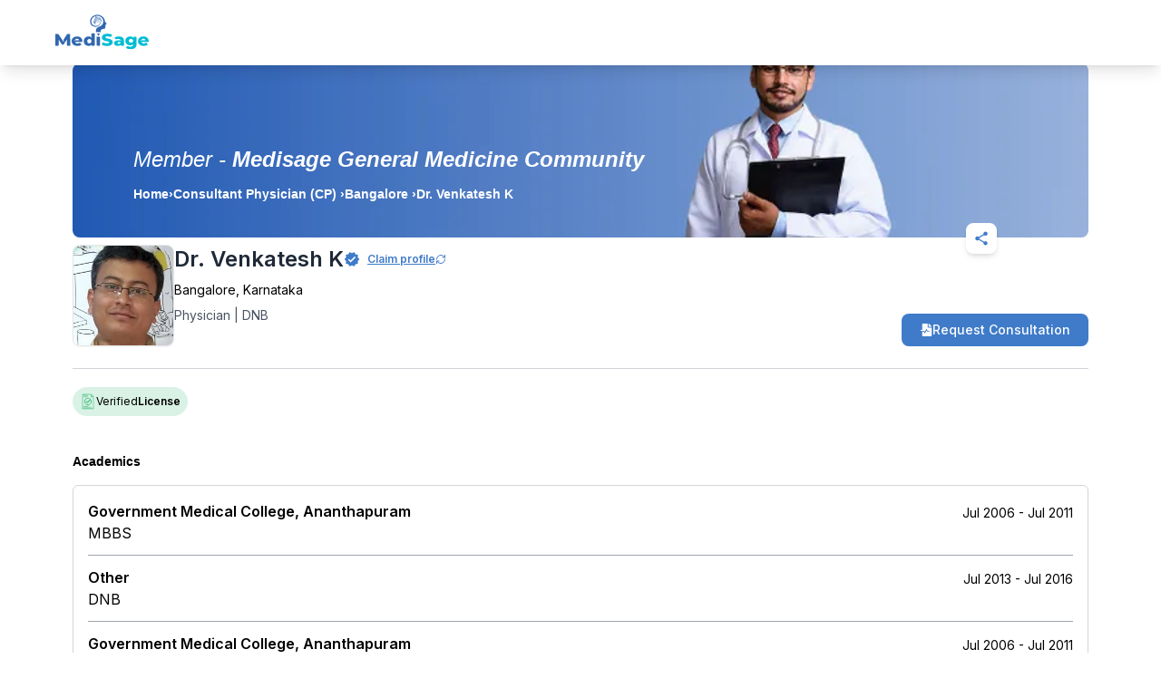

--- FILE ---
content_type: text/html; charset=utf-8
request_url: https://www.google.com/recaptcha/api2/aframe
body_size: 250
content:
<!DOCTYPE HTML><html><head><meta http-equiv="content-type" content="text/html; charset=UTF-8"></head><body><script nonce="28BsT9Uj5yMksPPCzt-8jw">/** Anti-fraud and anti-abuse applications only. See google.com/recaptcha */ try{var clients={'sodar':'https://pagead2.googlesyndication.com/pagead/sodar?'};window.addEventListener("message",function(a){try{if(a.source===window.parent){var b=JSON.parse(a.data);var c=clients[b['id']];if(c){var d=document.createElement('img');d.src=c+b['params']+'&rc='+(localStorage.getItem("rc::a")?sessionStorage.getItem("rc::b"):"");window.document.body.appendChild(d);sessionStorage.setItem("rc::e",parseInt(sessionStorage.getItem("rc::e")||0)+1);localStorage.setItem("rc::h",'1769028709482');}}}catch(b){}});window.parent.postMessage("_grecaptcha_ready", "*");}catch(b){}</script></body></html>

--- FILE ---
content_type: text/css; charset=UTF-8
request_url: https://mymedisage.com/_next/static/css/6c4c9e26ee3fa033.css
body_size: 37522
content:
@font-face{font-family:swiper-icons;src:url("data:application/font-woff;charset=utf-8;base64, [base64]//wADZ2x5ZgAAAywAAADMAAAD2MHtryVoZWFkAAABbAAAADAAAAA2E2+eoWhoZWEAAAGcAAAAHwAAACQC9gDzaG10eAAAAigAAAAZAAAArgJkABFsb2NhAAAC0AAAAFoAAABaFQAUGG1heHAAAAG8AAAAHwAAACAAcABAbmFtZQAAA/gAAAE5AAACXvFdBwlwb3N0AAAFNAAAAGIAAACE5s74hXjaY2BkYGAAYpf5Hu/j+W2+MnAzMYDAzaX6QjD6/4//Bxj5GA8AuRwMYGkAPywL13jaY2BkYGA88P8Agx4j+/8fQDYfA1AEBWgDAIB2BOoAeNpjYGRgYNBh4GdgYgABEMnIABJzYNADCQAACWgAsQB42mNgYfzCOIGBlYGB0YcxjYGBwR1Kf2WQZGhhYGBiYGVmgAFGBiQQkOaawtDAoMBQxXjg/wEGPcYDDA4wNUA2CCgwsAAAO4EL6gAAeNpj2M0gyAACqxgGNWBkZ2D4/wMA+xkDdgAAAHjaY2BgYGaAYBkGRgYQiAHyGMF8FgYHIM3DwMHABGQrMOgyWDLEM1T9/w8UBfEMgLzE////P/5//f/V/xv+r4eaAAeMbAxwIUYmIMHEgKYAYjUcsDAwsLKxc3BycfPw8jEQA/[base64]/uznmfPFBNODM2K7MTQ45YEAZqGP81AmGGcF3iPqOop0r1SPTaTbVkfUe4HXj97wYE+yNwWYxwWu4v1ugWHgo3S1XdZEVqWM7ET0cfnLGxWfkgR42o2PvWrDMBSFj/IHLaF0zKjRgdiVMwScNRAoWUoH78Y2icB/yIY09An6AH2Bdu/UB+yxopYshQiEvnvu0dURgDt8QeC8PDw7Fpji3fEA4z/PEJ6YOB5hKh4dj3EvXhxPqH/SKUY3rJ7srZ4FZnh1PMAtPhwP6fl2PMJMPDgeQ4rY8YT6Gzao0eAEA409DuggmTnFnOcSCiEiLMgxCiTI6Cq5DZUd3Qmp10vO0LaLTd2cjN4fOumlc7lUYbSQcZFkutRG7g6JKZKy0RmdLY680CDnEJ+UMkpFFe1RN7nxdVpXrC4aTtnaurOnYercZg2YVmLN/d/gczfEimrE/fs/bOuq29Zmn8tloORaXgZgGa78yO9/cnXm2BpaGvq25Dv9S4E9+5SIc9PqupJKhYFSSl47+Qcr1mYNAAAAeNptw0cKwkAAAMDZJA8Q7OUJvkLsPfZ6zFVERPy8qHh2YER+3i/BP83vIBLLySsoKimrqKqpa2hp6+jq6RsYGhmbmJqZSy0sraxtbO3sHRydnEMU4uR6yx7JJXveP7WrDycAAAAAAAH//wACeNpjYGRgYOABYhkgZgJCZgZNBkYGLQZtIJsFLMYAAAw3ALgAeNolizEKgDAQBCchRbC2sFER0YD6qVQiBCv/H9ezGI6Z5XBAw8CBK/m5iQQVauVbXLnOrMZv2oLdKFa8Pjuru2hJzGabmOSLzNMzvutpB3N42mNgZGBg4GKQYzBhYMxJLMlj4GBgAYow/P/PAJJhLM6sSoWKfWCAAwDAjgbRAAB42mNgYGBkAIIbCZo5IPrmUn0hGA0AO8EFTQAA");font-weight:400;font-style:normal}:root{--swiper-theme-color:#007aff}:host{position:relative;display:block;margin-left:auto;margin-right:auto;z-index:1}.swiper{margin-left:auto;margin-right:auto;position:relative;overflow:hidden;list-style:none;padding:0;z-index:1;display:block}.swiper-vertical>.swiper-wrapper{flex-direction:column}.swiper-wrapper{position:relative;width:100%;height:100%;z-index:1;display:flex;transition-property:transform;transition-timing-function:var(--swiper-wrapper-transition-timing-function,initial);box-sizing:content-box}.swiper-android .swiper-slide,.swiper-ios .swiper-slide,.swiper-wrapper{transform:translateZ(0)}.swiper-horizontal{touch-action:pan-y}.swiper-vertical{touch-action:pan-x}.swiper-slide{flex-shrink:0;width:100%;height:100%;position:relative;transition-property:transform;display:block}.swiper-slide-invisible-blank{visibility:hidden}.swiper-autoheight,.swiper-autoheight .swiper-slide{height:auto}.swiper-autoheight .swiper-wrapper{align-items:flex-start;transition-property:transform,height}.swiper-backface-hidden .swiper-slide{transform:translateZ(0);backface-visibility:hidden}.swiper-3d.swiper-css-mode .swiper-wrapper{perspective:1200px}.swiper-3d .swiper-wrapper{transform-style:preserve-3d}.swiper-3d{perspective:1200px}.swiper-3d .swiper-cube-shadow,.swiper-3d .swiper-slide{transform-style:preserve-3d}.swiper-css-mode>.swiper-wrapper{overflow:auto;scrollbar-width:none;-ms-overflow-style:none}.swiper-css-mode>.swiper-wrapper::-webkit-scrollbar{display:none}.swiper-css-mode>.swiper-wrapper>.swiper-slide{scroll-snap-align:start start}.swiper-css-mode.swiper-horizontal>.swiper-wrapper{scroll-snap-type:x mandatory}.swiper-css-mode.swiper-vertical>.swiper-wrapper{scroll-snap-type:y mandatory}.swiper-css-mode.swiper-free-mode>.swiper-wrapper{scroll-snap-type:none}.swiper-css-mode.swiper-free-mode>.swiper-wrapper>.swiper-slide{scroll-snap-align:none}.swiper-css-mode.swiper-centered>.swiper-wrapper:before{content:"";flex-shrink:0;order:9999}.swiper-css-mode.swiper-centered>.swiper-wrapper>.swiper-slide{scroll-snap-align:center center;scroll-snap-stop:always}.swiper-css-mode.swiper-centered.swiper-horizontal>.swiper-wrapper>.swiper-slide:first-child{margin-inline-start:var(--swiper-centered-offset-before)}.swiper-css-mode.swiper-centered.swiper-horizontal>.swiper-wrapper:before{height:100%;min-height:1px;width:var(--swiper-centered-offset-after)}.swiper-css-mode.swiper-centered.swiper-vertical>.swiper-wrapper>.swiper-slide:first-child{margin-block-start:var(--swiper-centered-offset-before)}.swiper-css-mode.swiper-centered.swiper-vertical>.swiper-wrapper:before{width:100%;min-width:1px;height:var(--swiper-centered-offset-after)}.swiper-3d .swiper-slide-shadow,.swiper-3d .swiper-slide-shadow-bottom,.swiper-3d .swiper-slide-shadow-left,.swiper-3d .swiper-slide-shadow-right,.swiper-3d .swiper-slide-shadow-top{position:absolute;left:0;top:0;width:100%;height:100%;pointer-events:none;z-index:10}.swiper-3d .swiper-slide-shadow{background:rgba(0,0,0,.15)}.swiper-3d .swiper-slide-shadow-left{background-image:linear-gradient(270deg,rgba(0,0,0,.5),transparent)}.swiper-3d .swiper-slide-shadow-right{background-image:linear-gradient(90deg,rgba(0,0,0,.5),transparent)}.swiper-3d .swiper-slide-shadow-top{background-image:linear-gradient(0deg,rgba(0,0,0,.5),transparent)}.swiper-3d .swiper-slide-shadow-bottom{background-image:linear-gradient(180deg,rgba(0,0,0,.5),transparent)}.swiper-lazy-preloader{width:42px;height:42px;position:absolute;left:50%;top:50%;margin-left:-21px;margin-top:-21px;z-index:10;transform-origin:50%;box-sizing:border-box;border-radius:50%;border:4px solid var(--swiper-preloader-color,var(--swiper-theme-color));border-top:4px solid transparent}.swiper-watch-progress .swiper-slide-visible .swiper-lazy-preloader,.swiper:not(.swiper-watch-progress) .swiper-lazy-preloader{animation:swiper-preloader-spin 1s linear infinite}.swiper-lazy-preloader-white{--swiper-preloader-color:#fff}.swiper-lazy-preloader-black{--swiper-preloader-color:#000}@keyframes swiper-preloader-spin{0%{transform:rotate(0deg)}to{transform:rotate(1turn)}}.swiper-pagination{position:absolute;text-align:center;transition:opacity .3s;transform:translateZ(0);z-index:10}.swiper-pagination.swiper-pagination-hidden{opacity:0}.swiper-pagination-disabled>.swiper-pagination,.swiper-pagination.swiper-pagination-disabled{display:none!important}.swiper-horizontal>.swiper-pagination-bullets,.swiper-pagination-bullets.swiper-pagination-horizontal,.swiper-pagination-custom,.swiper-pagination-fraction{bottom:var(--swiper-pagination-bottom,8px);top:var(--swiper-pagination-top,auto);left:0;width:100%}.swiper-pagination-bullets-dynamic{overflow:hidden;font-size:0}.swiper-pagination-bullets-dynamic .swiper-pagination-bullet{transform:scale(.33);position:relative}.swiper-pagination-bullets-dynamic .swiper-pagination-bullet-active,.swiper-pagination-bullets-dynamic .swiper-pagination-bullet-active-main{transform:scale(1)}.swiper-pagination-bullets-dynamic .swiper-pagination-bullet-active-prev{transform:scale(.66)}.swiper-pagination-bullets-dynamic .swiper-pagination-bullet-active-prev-prev{transform:scale(.33)}.swiper-pagination-bullets-dynamic .swiper-pagination-bullet-active-next{transform:scale(.66)}.swiper-pagination-bullets-dynamic .swiper-pagination-bullet-active-next-next{transform:scale(.33)}.swiper-pagination-bullet{width:var(--swiper-pagination-bullet-width,var(--swiper-pagination-bullet-size,8px));height:var(--swiper-pagination-bullet-height,var(--swiper-pagination-bullet-size,8px));display:inline-block;border-radius:var(--swiper-pagination-bullet-border-radius,50%);background:var(--swiper-pagination-bullet-inactive-color,#000);opacity:var(--swiper-pagination-bullet-inactive-opacity,.2)}button.swiper-pagination-bullet{border:none;margin:0;padding:0;box-shadow:none;-webkit-appearance:none;-moz-appearance:none;appearance:none}.swiper-pagination-clickable .swiper-pagination-bullet{cursor:pointer}.swiper-pagination-bullet:only-child{display:none!important}.swiper-pagination-bullet-active{opacity:var(--swiper-pagination-bullet-opacity,1);background:var(--swiper-pagination-color,var(--swiper-theme-color))}.swiper-pagination-vertical.swiper-pagination-bullets,.swiper-vertical>.swiper-pagination-bullets{right:var(--swiper-pagination-right,8px);left:var(--swiper-pagination-left,auto);top:50%;transform:translate3d(0,-50%,0)}.swiper-pagination-vertical.swiper-pagination-bullets .swiper-pagination-bullet,.swiper-vertical>.swiper-pagination-bullets .swiper-pagination-bullet{margin:var(--swiper-pagination-bullet-vertical-gap,6px) 0;display:block}.swiper-pagination-vertical.swiper-pagination-bullets.swiper-pagination-bullets-dynamic,.swiper-vertical>.swiper-pagination-bullets.swiper-pagination-bullets-dynamic{top:50%;transform:translateY(-50%);width:8px}.swiper-pagination-vertical.swiper-pagination-bullets.swiper-pagination-bullets-dynamic .swiper-pagination-bullet,.swiper-vertical>.swiper-pagination-bullets.swiper-pagination-bullets-dynamic .swiper-pagination-bullet{display:inline-block;transition:transform .2s,top .2s}.swiper-horizontal>.swiper-pagination-bullets .swiper-pagination-bullet,.swiper-pagination-horizontal.swiper-pagination-bullets .swiper-pagination-bullet{margin:0 var(--swiper-pagination-bullet-horizontal-gap,4px)}.swiper-horizontal>.swiper-pagination-bullets.swiper-pagination-bullets-dynamic,.swiper-pagination-horizontal.swiper-pagination-bullets.swiper-pagination-bullets-dynamic{left:50%;transform:translateX(-50%);white-space:nowrap}.swiper-horizontal>.swiper-pagination-bullets.swiper-pagination-bullets-dynamic .swiper-pagination-bullet,.swiper-pagination-horizontal.swiper-pagination-bullets.swiper-pagination-bullets-dynamic .swiper-pagination-bullet{transition:transform .2s,left .2s}.swiper-horizontal.swiper-rtl>.swiper-pagination-bullets-dynamic .swiper-pagination-bullet{transition:transform .2s,right .2s}.swiper-pagination-fraction{color:var(--swiper-pagination-fraction-color,inherit)}.swiper-pagination-progressbar{background:var(--swiper-pagination-progressbar-bg-color,rgba(0,0,0,.25));position:absolute}.swiper-pagination-progressbar .swiper-pagination-progressbar-fill{background:var(--swiper-pagination-color,var(--swiper-theme-color));position:absolute;left:0;top:0;width:100%;height:100%;transform:scale(0);transform-origin:left top}.swiper-rtl .swiper-pagination-progressbar .swiper-pagination-progressbar-fill{transform-origin:right top}.swiper-horizontal>.swiper-pagination-progressbar,.swiper-pagination-progressbar.swiper-pagination-horizontal,.swiper-pagination-progressbar.swiper-pagination-vertical.swiper-pagination-progressbar-opposite,.swiper-vertical>.swiper-pagination-progressbar.swiper-pagination-progressbar-opposite{width:100%;height:var(--swiper-pagination-progressbar-size,4px);left:0;top:0}.swiper-horizontal>.swiper-pagination-progressbar.swiper-pagination-progressbar-opposite,.swiper-pagination-progressbar.swiper-pagination-horizontal.swiper-pagination-progressbar-opposite,.swiper-pagination-progressbar.swiper-pagination-vertical,.swiper-vertical>.swiper-pagination-progressbar{width:var(--swiper-pagination-progressbar-size,4px);height:100%;left:0;top:0}.swiper-pagination-lock{display:none}

/*
! tailwindcss v3.3.2 | MIT License | https://tailwindcss.com
*/*,:after,:before{box-sizing:border-box;border:0 solid #e5e7eb}:after,:before{--tw-content:""}html{line-height:1.5;-webkit-text-size-adjust:100%;-moz-tab-size:4;-o-tab-size:4;tab-size:4;font-family:Inter,sans-serif;font-feature-settings:normal;font-variation-settings:normal}body{margin:0;line-height:inherit}hr{height:0;color:inherit;border-top-width:1px}abbr:where([title]){-webkit-text-decoration:underline dotted;text-decoration:underline dotted}h1,h2,h3,h4,h5,h6{font-size:inherit;font-weight:inherit}a{color:inherit;text-decoration:inherit}b,strong{font-weight:bolder}code,kbd,pre,samp{font-family:ui-monospace,SFMono-Regular,Menlo,Monaco,Consolas,Liberation Mono,Courier New,monospace;font-size:1em}small{font-size:80%}sub,sup{font-size:75%;line-height:0;position:relative;vertical-align:baseline}sub{bottom:-.25em}sup{top:-.5em}table{text-indent:0;border-color:inherit;border-collapse:collapse}button,input,optgroup,select,textarea{font-family:inherit;font-size:100%;font-weight:inherit;line-height:inherit;color:inherit;margin:0;padding:0}button,select{text-transform:none}[type=button],[type=reset],[type=submit],button{-webkit-appearance:button;background-color:transparent;background-image:none}:-moz-focusring{outline:auto}:-moz-ui-invalid{box-shadow:none}progress{vertical-align:baseline}::-webkit-inner-spin-button,::-webkit-outer-spin-button{height:auto}[type=search]{-webkit-appearance:textfield;outline-offset:-2px}::-webkit-search-decoration{-webkit-appearance:none}::-webkit-file-upload-button{-webkit-appearance:button;font:inherit}summary{display:list-item}blockquote,dd,dl,figure,h1,h2,h3,h4,h5,h6,hr,p,pre{margin:0}fieldset{margin:0}fieldset,legend{padding:0}menu,ol,ul{list-style:none;margin:0;padding:0}textarea{resize:vertical}input::-moz-placeholder,textarea::-moz-placeholder{opacity:1;color:#9ca3af}input::placeholder,textarea::placeholder{opacity:1;color:#9ca3af}[role=button],button{cursor:pointer}:disabled{cursor:default}audio,canvas,embed,iframe,img,object,svg,video{display:block;vertical-align:middle}img,video{max-width:100%;height:auto}[hidden]{display:none}input[type=number]::-webkit-inner-spin-button,input[type=number]::-webkit-outer-spin-button{-webkit-appearance:none;margin:0}*,:after,:before{--tw-border-spacing-x:0;--tw-border-spacing-y:0;--tw-translate-x:0;--tw-translate-y:0;--tw-rotate:0;--tw-skew-x:0;--tw-skew-y:0;--tw-scale-x:1;--tw-scale-y:1;--tw-pan-x: ;--tw-pan-y: ;--tw-pinch-zoom: ;--tw-scroll-snap-strictness:proximity;--tw-gradient-from-position: ;--tw-gradient-via-position: ;--tw-gradient-to-position: ;--tw-ordinal: ;--tw-slashed-zero: ;--tw-numeric-figure: ;--tw-numeric-spacing: ;--tw-numeric-fraction: ;--tw-ring-inset: ;--tw-ring-offset-width:0px;--tw-ring-offset-color:#fff;--tw-ring-color:rgba(59,130,246,.5);--tw-ring-offset-shadow:0 0 #0000;--tw-ring-shadow:0 0 #0000;--tw-shadow:0 0 #0000;--tw-shadow-colored:0 0 #0000;--tw-blur: ;--tw-brightness: ;--tw-contrast: ;--tw-grayscale: ;--tw-hue-rotate: ;--tw-invert: ;--tw-saturate: ;--tw-sepia: ;--tw-drop-shadow: ;--tw-backdrop-blur: ;--tw-backdrop-brightness: ;--tw-backdrop-contrast: ;--tw-backdrop-grayscale: ;--tw-backdrop-hue-rotate: ;--tw-backdrop-invert: ;--tw-backdrop-opacity: ;--tw-backdrop-saturate: ;--tw-backdrop-sepia: }::backdrop{--tw-border-spacing-x:0;--tw-border-spacing-y:0;--tw-translate-x:0;--tw-translate-y:0;--tw-rotate:0;--tw-skew-x:0;--tw-skew-y:0;--tw-scale-x:1;--tw-scale-y:1;--tw-pan-x: ;--tw-pan-y: ;--tw-pinch-zoom: ;--tw-scroll-snap-strictness:proximity;--tw-gradient-from-position: ;--tw-gradient-via-position: ;--tw-gradient-to-position: ;--tw-ordinal: ;--tw-slashed-zero: ;--tw-numeric-figure: ;--tw-numeric-spacing: ;--tw-numeric-fraction: ;--tw-ring-inset: ;--tw-ring-offset-width:0px;--tw-ring-offset-color:#fff;--tw-ring-color:rgba(59,130,246,.5);--tw-ring-offset-shadow:0 0 #0000;--tw-ring-shadow:0 0 #0000;--tw-shadow:0 0 #0000;--tw-shadow-colored:0 0 #0000;--tw-blur: ;--tw-brightness: ;--tw-contrast: ;--tw-grayscale: ;--tw-hue-rotate: ;--tw-invert: ;--tw-saturate: ;--tw-sepia: ;--tw-drop-shadow: ;--tw-backdrop-blur: ;--tw-backdrop-brightness: ;--tw-backdrop-contrast: ;--tw-backdrop-grayscale: ;--tw-backdrop-hue-rotate: ;--tw-backdrop-invert: ;--tw-backdrop-opacity: ;--tw-backdrop-saturate: ;--tw-backdrop-sepia: }.container{width:100%;margin-right:auto;margin-left:auto}@media (min-width:640px){.container{max-width:640px}}@media (min-width:768px){.container{max-width:768px}}@media (min-width:1024px){.container{max-width:1024px}}@media (min-width:1025px){.container{max-width:1025px}}@media (min-width:1280px){.container{max-width:1280px}}.prose{color:var(--tw-prose-body);max-width:65ch}.prose :where(p):not(:where([class~=not-prose],[class~=not-prose] *)){margin-top:1.25em;margin-bottom:1.25em}.prose :where([class~=lead]):not(:where([class~=not-prose],[class~=not-prose] *)){color:var(--tw-prose-lead);font-size:1.25em;line-height:1.6;margin-top:1.2em;margin-bottom:1.2em}.prose :where(a):not(:where([class~=not-prose],[class~=not-prose] *)){color:var(--tw-prose-links);text-decoration:underline;font-weight:500}.prose :where(strong):not(:where([class~=not-prose],[class~=not-prose] *)){color:var(--tw-prose-bold);font-weight:600}.prose :where(a strong):not(:where([class~=not-prose],[class~=not-prose] *)){color:inherit}.prose :where(blockquote strong):not(:where([class~=not-prose],[class~=not-prose] *)){color:inherit}.prose :where(thead th strong):not(:where([class~=not-prose],[class~=not-prose] *)){color:inherit}.prose :where(ol):not(:where([class~=not-prose],[class~=not-prose] *)){list-style-type:decimal;margin-top:1.25em;margin-bottom:1.25em;padding-inline-start:1.625em}.prose :where(ol[type=A]):not(:where([class~=not-prose],[class~=not-prose] *)){list-style-type:upper-alpha}.prose :where(ol[type=a]):not(:where([class~=not-prose],[class~=not-prose] *)){list-style-type:lower-alpha}.prose :where(ol[type=A s]):not(:where([class~=not-prose],[class~=not-prose] *)){list-style-type:upper-alpha}.prose :where(ol[type=a s]):not(:where([class~=not-prose],[class~=not-prose] *)){list-style-type:lower-alpha}.prose :where(ol[type=I]):not(:where([class~=not-prose],[class~=not-prose] *)){list-style-type:upper-roman}.prose :where(ol[type=i]):not(:where([class~=not-prose],[class~=not-prose] *)){list-style-type:lower-roman}.prose :where(ol[type=I s]):not(:where([class~=not-prose],[class~=not-prose] *)){list-style-type:upper-roman}.prose :where(ol[type=i s]):not(:where([class~=not-prose],[class~=not-prose] *)){list-style-type:lower-roman}.prose :where(ol[type="1"]):not(:where([class~=not-prose],[class~=not-prose] *)){list-style-type:decimal}.prose :where(ul):not(:where([class~=not-prose],[class~=not-prose] *)){list-style-type:disc;margin-top:1.25em;margin-bottom:1.25em;padding-inline-start:1.625em}.prose :where(ol>li):not(:where([class~=not-prose],[class~=not-prose] *))::marker{font-weight:400;color:var(--tw-prose-counters)}.prose :where(ul>li):not(:where([class~=not-prose],[class~=not-prose] *))::marker{color:var(--tw-prose-bullets)}.prose :where(dt):not(:where([class~=not-prose],[class~=not-prose] *)){color:var(--tw-prose-headings);font-weight:600;margin-top:1.25em}.prose :where(hr):not(:where([class~=not-prose],[class~=not-prose] *)){border-color:var(--tw-prose-hr);border-top-width:1px;margin-top:3em;margin-bottom:3em}.prose :where(blockquote):not(:where([class~=not-prose],[class~=not-prose] *)){font-weight:500;font-style:italic;color:var(--tw-prose-quotes);border-inline-start-width:.25rem;border-inline-start-color:var(--tw-prose-quote-borders);quotes:"\201C""\201D""\2018""\2019";margin-top:1.6em;margin-bottom:1.6em;padding-inline-start:1em}.prose :where(blockquote p:first-of-type):not(:where([class~=not-prose],[class~=not-prose] *)):before{content:open-quote}.prose :where(blockquote p:last-of-type):not(:where([class~=not-prose],[class~=not-prose] *)):after{content:close-quote}.prose :where(h1):not(:where([class~=not-prose],[class~=not-prose] *)){color:var(--tw-prose-headings);font-weight:800;font-size:2.25em;margin-top:0;margin-bottom:.8888889em;line-height:1.1111111}.prose :where(h1 strong):not(:where([class~=not-prose],[class~=not-prose] *)){font-weight:900;color:inherit}.prose :where(h2):not(:where([class~=not-prose],[class~=not-prose] *)){color:var(--tw-prose-headings);font-weight:700;font-size:1.5em;margin-top:2em;margin-bottom:1em;line-height:1.3333333}.prose :where(h2 strong):not(:where([class~=not-prose],[class~=not-prose] *)){font-weight:800;color:inherit}.prose :where(h3):not(:where([class~=not-prose],[class~=not-prose] *)){color:var(--tw-prose-headings);font-weight:600;font-size:1.25em;margin-top:1.6em;margin-bottom:.6em;line-height:1.6}.prose :where(h3 strong):not(:where([class~=not-prose],[class~=not-prose] *)){font-weight:700;color:inherit}.prose :where(h4):not(:where([class~=not-prose],[class~=not-prose] *)){color:var(--tw-prose-headings);font-weight:600;margin-top:1.5em;margin-bottom:.5em;line-height:1.5}.prose :where(h4 strong):not(:where([class~=not-prose],[class~=not-prose] *)){font-weight:700;color:inherit}.prose :where(img):not(:where([class~=not-prose],[class~=not-prose] *)){margin-top:2em;margin-bottom:2em}.prose :where(picture):not(:where([class~=not-prose],[class~=not-prose] *)){display:block;margin-top:2em;margin-bottom:2em}.prose :where(video):not(:where([class~=not-prose],[class~=not-prose] *)){margin-top:2em;margin-bottom:2em}.prose :where(kbd):not(:where([class~=not-prose],[class~=not-prose] *)){font-weight:500;font-family:inherit;color:var(--tw-prose-kbd);box-shadow:0 0 0 1px rgb(var(--tw-prose-kbd-shadows)/10%),0 3px 0 rgb(var(--tw-prose-kbd-shadows)/10%);font-size:.875em;border-radius:.3125rem;padding-top:.1875em;padding-inline-end:.375em;padding-bottom:.1875em;padding-inline-start:.375em}.prose :where(code):not(:where([class~=not-prose],[class~=not-prose] *)){color:var(--tw-prose-code);font-weight:600;font-size:.875em}.prose :where(code):not(:where([class~=not-prose],[class~=not-prose] *)):before{content:"`"}.prose :where(code):not(:where([class~=not-prose],[class~=not-prose] *)):after{content:"`"}.prose :where(a code):not(:where([class~=not-prose],[class~=not-prose] *)){color:inherit}.prose :where(h1 code):not(:where([class~=not-prose],[class~=not-prose] *)){color:inherit}.prose :where(h2 code):not(:where([class~=not-prose],[class~=not-prose] *)){color:inherit;font-size:.875em}.prose :where(h3 code):not(:where([class~=not-prose],[class~=not-prose] *)){color:inherit;font-size:.9em}.prose :where(h4 code):not(:where([class~=not-prose],[class~=not-prose] *)){color:inherit}.prose :where(blockquote code):not(:where([class~=not-prose],[class~=not-prose] *)){color:inherit}.prose :where(thead th code):not(:where([class~=not-prose],[class~=not-prose] *)){color:inherit}.prose :where(pre):not(:where([class~=not-prose],[class~=not-prose] *)){color:var(--tw-prose-pre-code);background-color:var(--tw-prose-pre-bg);overflow-x:auto;font-weight:400;font-size:.875em;line-height:1.7142857;margin-top:1.7142857em;margin-bottom:1.7142857em;border-radius:.375rem;padding-top:.8571429em;padding-inline-end:1.1428571em;padding-bottom:.8571429em;padding-inline-start:1.1428571em}.prose :where(pre code):not(:where([class~=not-prose],[class~=not-prose] *)){background-color:transparent;border-width:0;border-radius:0;padding:0;font-weight:inherit;color:inherit;font-size:inherit;font-family:inherit;line-height:inherit}.prose :where(pre code):not(:where([class~=not-prose],[class~=not-prose] *)):before{content:none}.prose :where(pre code):not(:where([class~=not-prose],[class~=not-prose] *)):after{content:none}.prose :where(table):not(:where([class~=not-prose],[class~=not-prose] *)){width:100%;table-layout:auto;margin-top:2em;margin-bottom:2em;font-size:.875em;line-height:1.7142857}.prose :where(thead):not(:where([class~=not-prose],[class~=not-prose] *)){border-bottom-width:1px;border-bottom-color:var(--tw-prose-th-borders)}.prose :where(thead th):not(:where([class~=not-prose],[class~=not-prose] *)){color:var(--tw-prose-headings);font-weight:600;vertical-align:bottom;padding-inline-end:.5714286em;padding-bottom:.5714286em;padding-inline-start:.5714286em}.prose :where(tbody tr):not(:where([class~=not-prose],[class~=not-prose] *)){border-bottom-width:1px;border-bottom-color:var(--tw-prose-td-borders)}.prose :where(tbody tr:last-child):not(:where([class~=not-prose],[class~=not-prose] *)){border-bottom-width:0}.prose :where(tbody td):not(:where([class~=not-prose],[class~=not-prose] *)){vertical-align:baseline}.prose :where(tfoot):not(:where([class~=not-prose],[class~=not-prose] *)){border-top-width:1px;border-top-color:var(--tw-prose-th-borders)}.prose :where(tfoot td):not(:where([class~=not-prose],[class~=not-prose] *)){vertical-align:top}.prose :where(th,td):not(:where([class~=not-prose],[class~=not-prose] *)){text-align:start}.prose :where(figure>*):not(:where([class~=not-prose],[class~=not-prose] *)){margin-top:0;margin-bottom:0}.prose :where(figcaption):not(:where([class~=not-prose],[class~=not-prose] *)){color:var(--tw-prose-captions);font-size:.875em;line-height:1.4285714;margin-top:.8571429em}.prose{--tw-prose-body:#374151;--tw-prose-headings:#111827;--tw-prose-lead:#4b5563;--tw-prose-links:#111827;--tw-prose-bold:#111827;--tw-prose-counters:#6b7280;--tw-prose-bullets:#d1d5db;--tw-prose-hr:#e5e7eb;--tw-prose-quotes:#111827;--tw-prose-quote-borders:#e5e7eb;--tw-prose-captions:#6b7280;--tw-prose-kbd:#111827;--tw-prose-kbd-shadows:17 24 39;--tw-prose-code:#111827;--tw-prose-pre-code:#e5e7eb;--tw-prose-pre-bg:#1f2937;--tw-prose-th-borders:#d1d5db;--tw-prose-td-borders:#e5e7eb;--tw-prose-invert-body:#d1d5db;--tw-prose-invert-headings:#fff;--tw-prose-invert-lead:#9ca3af;--tw-prose-invert-links:#fff;--tw-prose-invert-bold:#fff;--tw-prose-invert-counters:#9ca3af;--tw-prose-invert-bullets:#4b5563;--tw-prose-invert-hr:#374151;--tw-prose-invert-quotes:#f3f4f6;--tw-prose-invert-quote-borders:#374151;--tw-prose-invert-captions:#9ca3af;--tw-prose-invert-kbd:#fff;--tw-prose-invert-kbd-shadows:255 255 255;--tw-prose-invert-code:#fff;--tw-prose-invert-pre-code:#d1d5db;--tw-prose-invert-pre-bg:rgba(0,0,0,.5);--tw-prose-invert-th-borders:#4b5563;--tw-prose-invert-td-borders:#374151;font-size:1rem;line-height:1.75}.prose :where(picture>img):not(:where([class~=not-prose],[class~=not-prose] *)){margin-top:0;margin-bottom:0}.prose :where(li):not(:where([class~=not-prose],[class~=not-prose] *)){margin-top:.5em;margin-bottom:.5em}.prose :where(ol>li):not(:where([class~=not-prose],[class~=not-prose] *)){padding-inline-start:.375em}.prose :where(ul>li):not(:where([class~=not-prose],[class~=not-prose] *)){padding-inline-start:.375em}.prose :where(.prose>ul>li p):not(:where([class~=not-prose],[class~=not-prose] *)){margin-top:.75em;margin-bottom:.75em}.prose :where(.prose>ul>li>p:first-child):not(:where([class~=not-prose],[class~=not-prose] *)){margin-top:1.25em}.prose :where(.prose>ul>li>p:last-child):not(:where([class~=not-prose],[class~=not-prose] *)){margin-bottom:1.25em}.prose :where(.prose>ol>li>p:first-child):not(:where([class~=not-prose],[class~=not-prose] *)){margin-top:1.25em}.prose :where(.prose>ol>li>p:last-child):not(:where([class~=not-prose],[class~=not-prose] *)){margin-bottom:1.25em}.prose :where(ul ul,ul ol,ol ul,ol ol):not(:where([class~=not-prose],[class~=not-prose] *)){margin-top:.75em;margin-bottom:.75em}.prose :where(dl):not(:where([class~=not-prose],[class~=not-prose] *)){margin-top:1.25em;margin-bottom:1.25em}.prose :where(dd):not(:where([class~=not-prose],[class~=not-prose] *)){margin-top:.5em;padding-inline-start:1.625em}.prose :where(hr+*):not(:where([class~=not-prose],[class~=not-prose] *)){margin-top:0}.prose :where(h2+*):not(:where([class~=not-prose],[class~=not-prose] *)){margin-top:0}.prose :where(h3+*):not(:where([class~=not-prose],[class~=not-prose] *)){margin-top:0}.prose :where(h4+*):not(:where([class~=not-prose],[class~=not-prose] *)){margin-top:0}.prose :where(thead th:first-child):not(:where([class~=not-prose],[class~=not-prose] *)){padding-inline-start:0}.prose :where(thead th:last-child):not(:where([class~=not-prose],[class~=not-prose] *)){padding-inline-end:0}.prose :where(tbody td,tfoot td):not(:where([class~=not-prose],[class~=not-prose] *)){padding-top:.5714286em;padding-inline-end:.5714286em;padding-bottom:.5714286em;padding-inline-start:.5714286em}.prose :where(tbody td:first-child,tfoot td:first-child):not(:where([class~=not-prose],[class~=not-prose] *)){padding-inline-start:0}.prose :where(tbody td:last-child,tfoot td:last-child):not(:where([class~=not-prose],[class~=not-prose] *)){padding-inline-end:0}.prose :where(figure):not(:where([class~=not-prose],[class~=not-prose] *)){margin-top:2em;margin-bottom:2em}.prose :where(.prose>:first-child):not(:where([class~=not-prose],[class~=not-prose] *)){margin-top:0}.prose :where(.prose>:last-child):not(:where([class~=not-prose],[class~=not-prose] *)){margin-bottom:0}.prose-sm{font-size:.875rem;line-height:1.7142857}.prose-sm :where(p):not(:where([class~=not-prose],[class~=not-prose] *)){margin-top:1.1428571em;margin-bottom:1.1428571em}.prose-sm :where([class~=lead]):not(:where([class~=not-prose],[class~=not-prose] *)){font-size:1.2857143em;line-height:1.5555556;margin-top:.8888889em;margin-bottom:.8888889em}.prose-sm :where(blockquote):not(:where([class~=not-prose],[class~=not-prose] *)){margin-top:1.3333333em;margin-bottom:1.3333333em;padding-inline-start:1.1111111em}.prose-sm :where(h1):not(:where([class~=not-prose],[class~=not-prose] *)){font-size:2.1428571em;margin-top:0;margin-bottom:.8em;line-height:1.2}.prose-sm :where(h2):not(:where([class~=not-prose],[class~=not-prose] *)){font-size:1.4285714em;margin-top:1.6em;margin-bottom:.8em;line-height:1.4}.prose-sm :where(h3):not(:where([class~=not-prose],[class~=not-prose] *)){font-size:1.2857143em;margin-top:1.5555556em;margin-bottom:.4444444em;line-height:1.5555556}.prose-sm :where(h4):not(:where([class~=not-prose],[class~=not-prose] *)){margin-top:1.4285714em;margin-bottom:.5714286em;line-height:1.4285714}.prose-sm :where(img):not(:where([class~=not-prose],[class~=not-prose] *)){margin-top:1.7142857em;margin-bottom:1.7142857em}.prose-sm :where(picture):not(:where([class~=not-prose],[class~=not-prose] *)){margin-top:1.7142857em;margin-bottom:1.7142857em}.prose-sm :where(picture>img):not(:where([class~=not-prose],[class~=not-prose] *)){margin-top:0;margin-bottom:0}.prose-sm :where(video):not(:where([class~=not-prose],[class~=not-prose] *)){margin-top:1.7142857em;margin-bottom:1.7142857em}.prose-sm :where(kbd):not(:where([class~=not-prose],[class~=not-prose] *)){font-size:.8571429em;border-radius:.3125rem;padding-top:.1428571em;padding-inline-end:.3571429em;padding-bottom:.1428571em;padding-inline-start:.3571429em}.prose-sm :where(code):not(:where([class~=not-prose],[class~=not-prose] *)){font-size:.8571429em}.prose-sm :where(h2 code):not(:where([class~=not-prose],[class~=not-prose] *)){font-size:.9em}.prose-sm :where(h3 code):not(:where([class~=not-prose],[class~=not-prose] *)){font-size:.8888889em}.prose-sm :where(pre):not(:where([class~=not-prose],[class~=not-prose] *)){font-size:.8571429em;line-height:1.6666667;margin-top:1.6666667em;margin-bottom:1.6666667em;border-radius:.25rem;padding-top:.6666667em;padding-inline-end:1em;padding-bottom:.6666667em;padding-inline-start:1em}.prose-sm :where(ol):not(:where([class~=not-prose],[class~=not-prose] *)){margin-top:1.1428571em;margin-bottom:1.1428571em;padding-inline-start:1.5714286em}.prose-sm :where(ul):not(:where([class~=not-prose],[class~=not-prose] *)){margin-top:1.1428571em;margin-bottom:1.1428571em;padding-inline-start:1.5714286em}.prose-sm :where(li):not(:where([class~=not-prose],[class~=not-prose] *)){margin-top:.2857143em;margin-bottom:.2857143em}.prose-sm :where(ol>li):not(:where([class~=not-prose],[class~=not-prose] *)){padding-inline-start:.4285714em}.prose-sm :where(ul>li):not(:where([class~=not-prose],[class~=not-prose] *)){padding-inline-start:.4285714em}.prose-sm :where(.prose-sm>ul>li p):not(:where([class~=not-prose],[class~=not-prose] *)){margin-top:.5714286em;margin-bottom:.5714286em}.prose-sm :where(.prose-sm>ul>li>p:first-child):not(:where([class~=not-prose],[class~=not-prose] *)){margin-top:1.1428571em}.prose-sm :where(.prose-sm>ul>li>p:last-child):not(:where([class~=not-prose],[class~=not-prose] *)){margin-bottom:1.1428571em}.prose-sm :where(.prose-sm>ol>li>p:first-child):not(:where([class~=not-prose],[class~=not-prose] *)){margin-top:1.1428571em}.prose-sm :where(.prose-sm>ol>li>p:last-child):not(:where([class~=not-prose],[class~=not-prose] *)){margin-bottom:1.1428571em}.prose-sm :where(ul ul,ul ol,ol ul,ol ol):not(:where([class~=not-prose],[class~=not-prose] *)){margin-top:.5714286em;margin-bottom:.5714286em}.prose-sm :where(dl):not(:where([class~=not-prose],[class~=not-prose] *)){margin-top:1.1428571em;margin-bottom:1.1428571em}.prose-sm :where(dt):not(:where([class~=not-prose],[class~=not-prose] *)){margin-top:1.1428571em}.prose-sm :where(dd):not(:where([class~=not-prose],[class~=not-prose] *)){margin-top:.2857143em;padding-inline-start:1.5714286em}.prose-sm :where(hr):not(:where([class~=not-prose],[class~=not-prose] *)){margin-top:2.8571429em;margin-bottom:2.8571429em}.prose-sm :where(hr+*):not(:where([class~=not-prose],[class~=not-prose] *)){margin-top:0}.prose-sm :where(h2+*):not(:where([class~=not-prose],[class~=not-prose] *)){margin-top:0}.prose-sm :where(h3+*):not(:where([class~=not-prose],[class~=not-prose] *)){margin-top:0}.prose-sm :where(h4+*):not(:where([class~=not-prose],[class~=not-prose] *)){margin-top:0}.prose-sm :where(table):not(:where([class~=not-prose],[class~=not-prose] *)){font-size:.8571429em;line-height:1.5}.prose-sm :where(thead th):not(:where([class~=not-prose],[class~=not-prose] *)){padding-inline-end:1em;padding-bottom:.6666667em;padding-inline-start:1em}.prose-sm :where(thead th:first-child):not(:where([class~=not-prose],[class~=not-prose] *)){padding-inline-start:0}.prose-sm :where(thead th:last-child):not(:where([class~=not-prose],[class~=not-prose] *)){padding-inline-end:0}.prose-sm :where(tbody td,tfoot td):not(:where([class~=not-prose],[class~=not-prose] *)){padding-top:.6666667em;padding-inline-end:1em;padding-bottom:.6666667em;padding-inline-start:1em}.prose-sm :where(tbody td:first-child,tfoot td:first-child):not(:where([class~=not-prose],[class~=not-prose] *)){padding-inline-start:0}.prose-sm :where(tbody td:last-child,tfoot td:last-child):not(:where([class~=not-prose],[class~=not-prose] *)){padding-inline-end:0}.prose-sm :where(figure):not(:where([class~=not-prose],[class~=not-prose] *)){margin-top:1.7142857em;margin-bottom:1.7142857em}.prose-sm :where(figure>*):not(:where([class~=not-prose],[class~=not-prose] *)){margin-top:0;margin-bottom:0}.prose-sm :where(figcaption):not(:where([class~=not-prose],[class~=not-prose] *)){font-size:.8571429em;line-height:1.3333333;margin-top:.6666667em}.prose-sm :where(.prose-sm>:first-child):not(:where([class~=not-prose],[class~=not-prose] *)){margin-top:0}.prose-sm :where(.prose-sm>:last-child):not(:where([class~=not-prose],[class~=not-prose] *)){margin-bottom:0}.prose-invert{--tw-prose-body:var(--tw-prose-invert-body);--tw-prose-headings:var(--tw-prose-invert-headings);--tw-prose-lead:var(--tw-prose-invert-lead);--tw-prose-links:var(--tw-prose-invert-links);--tw-prose-bold:var(--tw-prose-invert-bold);--tw-prose-counters:var(--tw-prose-invert-counters);--tw-prose-bullets:var(--tw-prose-invert-bullets);--tw-prose-hr:var(--tw-prose-invert-hr);--tw-prose-quotes:var(--tw-prose-invert-quotes);--tw-prose-quote-borders:var(--tw-prose-invert-quote-borders);--tw-prose-captions:var(--tw-prose-invert-captions);--tw-prose-kbd:var(--tw-prose-invert-kbd);--tw-prose-kbd-shadows:var(--tw-prose-invert-kbd-shadows);--tw-prose-code:var(--tw-prose-invert-code);--tw-prose-pre-code:var(--tw-prose-invert-pre-code);--tw-prose-pre-bg:var(--tw-prose-invert-pre-bg);--tw-prose-th-borders:var(--tw-prose-invert-th-borders);--tw-prose-td-borders:var(--tw-prose-invert-td-borders)}.sr-only{position:absolute;width:1px;height:1px;padding:0;margin:-1px;overflow:hidden;clip:rect(0,0,0,0);white-space:nowrap;border-width:0}.pointer-events-none{pointer-events:none}.visible{visibility:visible}.invisible{visibility:hidden}.static{position:static}.fixed{position:fixed}.absolute{position:absolute}.relative{position:relative}.sticky{position:sticky}.inset-0{inset:0}.inset-x-0{left:0;right:0}.inset-y-0{top:0;bottom:0}.inset-y-2{top:.5rem;bottom:.5rem}.inset-y-2\.5{top:.625rem;bottom:.625rem}.-bottom-0{bottom:0}.-bottom-1{bottom:-.25rem}.-bottom-10{bottom:-2.5rem}.-bottom-12{bottom:-3rem}.-bottom-2{bottom:-.5rem}.-bottom-3{bottom:-.75rem}.-bottom-4{bottom:-1rem}.-bottom-5{bottom:-1.25rem}.-bottom-6{bottom:-1.5rem}.-bottom-7{bottom:-1.75rem}.-bottom-8{bottom:-2rem}.-bottom-\[10px\]{bottom:-10px}.-bottom-\[2px\]{bottom:-2px}.-bottom-\[6px\]{bottom:-6px}.-left-1{left:-.25rem}.-left-14{left:-3.5rem}.-left-3{left:-.75rem}.-left-32{left:-8rem}.-left-5{left:-1.25rem}.-left-6{left:-1.5rem}.-right-0{right:0}.-right-1{right:-.25rem}.-right-1\.5{right:-.375rem}.-right-10{right:-2.5rem}.-right-12{right:-3rem}.-right-16{right:-4rem}.-right-2{right:-.5rem}.-right-3{right:-.75rem}.-right-32{right:-8rem}.-right-4{right:-1rem}.-right-5{right:-1.25rem}.-right-6{right:-1.5rem}.-right-8{right:-2rem}.-right-\[3px\]{right:-3px}.-top-0{top:0}.-top-1{top:-.25rem}.-top-16{top:-4rem}.-top-2{top:-.5rem}.-top-2\.5{top:-.625rem}.-top-3{top:-.75rem}.-top-4{top:-1rem}.-top-44{top:-11rem}.-top-6{top:-1.5rem}.-top-7{top:-1.75rem}.-top-8{top:-2rem}.-top-\[10px\]{top:-10px}.-top-\[27px\]{top:-27px}.-top-\[40\%\]{top:-40%}.bottom-0{bottom:0}.bottom-10{bottom:2.5rem}.bottom-14{bottom:3.5rem}.bottom-16{bottom:4rem}.bottom-2{bottom:.5rem}.bottom-20{bottom:5rem}.bottom-24{bottom:6rem}.bottom-3{bottom:.75rem}.bottom-4{bottom:1rem}.bottom-40{bottom:10rem}.bottom-5{bottom:1.25rem}.bottom-6{bottom:1.5rem}.bottom-7{bottom:1.75rem}.bottom-8{bottom:2rem}.bottom-\[-15px\]{bottom:-15px}.bottom-\[-1px\]{bottom:-1px}.bottom-\[-2\.75rem\]{bottom:-2.75rem}.bottom-\[-22px\]{bottom:-22px}.bottom-\[-25px\]{bottom:-25px}.bottom-\[-2px\]{bottom:-2px}.bottom-\[-30px\]{bottom:-30px}.bottom-\[-3px\]{bottom:-3px}.bottom-\[-40px\]{bottom:-40px}.bottom-\[-45px\]{bottom:-45px}.bottom-\[-4px\]{bottom:-4px}.bottom-\[-5px\]{bottom:-5px}.bottom-\[-60px\]{bottom:-60px}.bottom-\[-6px\]{bottom:-6px}.bottom-\[-7px\]{bottom:-7px}.bottom-\[-8px\]{bottom:-8px}.bottom-\[12\%\]{bottom:12%}.bottom-\[155px\]{bottom:155px}.bottom-\[18\%\]{bottom:18%}.bottom-\[24\%\]{bottom:24%}.bottom-\[2px\]{bottom:2px}.bottom-\[4\.8rem\]{bottom:4.8rem}.bottom-\[40px\]{bottom:40px}.bottom-\[4rem\]{bottom:4rem}.bottom-\[52px\]{bottom:52px}.bottom-\[58px\]{bottom:58px}.bottom-\[65px\]{bottom:65px}.bottom-\[6rem\]{bottom:6rem}.bottom-\[7\.5rem\]{bottom:7.5rem}.left-0{left:0}.left-1\/2{left:50%}.left-1\/3{left:33.333333%}.left-10{left:2.5rem}.left-14{left:3.5rem}.left-16{left:4rem}.left-2{left:.5rem}.left-20{left:5rem}.left-28{left:7rem}.left-3{left:.75rem}.left-32{left:8rem}.left-4{left:1rem}.left-5{left:1.25rem}.left-52{left:13rem}.left-6{left:1.5rem}.left-8{left:2rem}.left-9{left:2.25rem}.left-\[14px\]{left:14px}.left-\[15\%\]{left:15%}.left-\[20px\]{left:20px}.left-\[32\%\]{left:32%}.left-\[37px\]{left:37px}.left-\[6px\]{left:6px}.left-\[70px\]{left:70px}.left-\[85px\]{left:85px}.right-0{right:0}.right-0\.5{right:.125rem}.right-1{right:.25rem}.right-1\/2{right:50%}.right-16{right:4rem}.right-2{right:.5rem}.right-24{right:6rem}.right-3{right:.75rem}.right-4{right:1rem}.right-5{right:1.25rem}.right-6{right:1.5rem}.right-8{right:2rem}.right-\[-0\.4rem\]{right:-.4rem}.right-\[-0\.5rem\]{right:-.5rem}.right-\[-1px\]{right:-1px}.right-\[-4px\]{right:-4px}.right-\[-5px\]{right:-5px}.right-\[-6px\]{right:-6px}.right-\[-70px\]{right:-70px}.right-\[-9px\]{right:-9px}.right-\[10\%\]{right:10%}.right-\[12px\]{right:12px}.right-\[15px\]{right:15px}.right-\[30px\]{right:30px}.right-\[42\%\]{right:42%}.right-\[6px\]{right:6px}.right-\[9\%\]{right:9%}.top-0{top:0}.top-1{top:.25rem}.top-1\/2{top:50%}.top-10{top:2.5rem}.top-11{top:2.75rem}.top-12{top:3rem}.top-14{top:3.5rem}.top-16{top:4rem}.top-2{top:.5rem}.top-2\/3{top:66.666667%}.top-20{top:5rem}.top-24{top:6rem}.top-28{top:7rem}.top-3{top:.75rem}.top-32{top:8rem}.top-4{top:1rem}.top-44{top:11rem}.top-5{top:1.25rem}.top-6{top:1.5rem}.top-60{top:15rem}.top-7{top:1.75rem}.top-8{top:2rem}.top-9{top:2.25rem}.top-\[-10px\]{top:-10px}.top-\[-2px\]{top:-2px}.top-\[-3px\]{top:-3px}.top-\[-8px\]{top:-8px}.top-\[0\.8rem\]{top:.8rem}.top-\[103px\]{top:103px}.top-\[104px\]{top:104px}.top-\[105px\]{top:105px}.top-\[108px\]{top:108px}.top-\[109px\]{top:109px}.top-\[10px\]{top:10px}.top-\[11\%\]{top:11%}.top-\[118px\]{top:118px}.top-\[11px\]{top:11px}.top-\[124px\]{top:124px}.top-\[12px\]{top:12px}.top-\[14px\]{top:14px}.top-\[15\%\]{top:15%}.top-\[190px\]{top:190px}.top-\[2\.5rem\]{top:2.5rem}.top-\[20\%\]{top:20%}.top-\[24\%\]{top:24%}.top-\[260px\]{top:260px}.top-\[30vh\]{top:30vh}.top-\[35\%\]{top:35%}.top-\[45px\]{top:45px}.top-\[5\.5rem\]{top:5.5rem}.top-\[50px\]{top:50px}.top-\[54px\]{top:54px}.top-\[55px\]{top:55px}.top-\[58px\]{top:58px}.top-\[59px\]{top:59px}.top-\[60px\]{top:60px}.top-\[61px\]{top:61px}.top-\[62px\]{top:62px}.top-\[63px\]{top:63px}.top-\[64px\]{top:64px}.top-\[65px\]{top:65px}.top-\[72px\]{top:72px}.top-\[9px\]{top:9px}.top-\[calc\(50\%-10px\)\]{top:calc(50% - 10px)}.top-full{top:100%}.-z-10{z-index:-10}.z-0{z-index:0}.z-10{z-index:10}.z-20{z-index:20}.z-30{z-index:30}.z-40{z-index:40}.z-50{z-index:50}.z-\[1\]{z-index:1}.z-\[2\]{z-index:2}.z-\[3\]{z-index:3}.z-\[41\]{z-index:41}.z-\[4\]{z-index:4}.z-\[89\]{z-index:89}.z-\[9999\]{z-index:9999}.z-\[99\]{z-index:99}.col-span-1{grid-column:span 1/span 1}.col-span-2{grid-column:span 2/span 2}.col-span-3{grid-column:span 3/span 3}.col-span-4{grid-column:span 4/span 4}.col-span-full{grid-column:1/-1}.row-span-1{grid-row:span 1/span 1}.row-start-1{grid-row-start:1}.row-start-2{grid-row-start:2}.float-right{float:right}.float-left{float:left}.clear-left{clear:left}.-m-3{margin:-.75rem}.m-0{margin:0}.m-1{margin:.25rem}.m-2{margin:.5rem}.m-3{margin:.75rem}.m-4{margin:1rem}.m-5{margin:1.25rem}.m-8{margin:2rem}.m-\[15px\]{margin:15px}.m-\[20px\]{margin:20px}.m-auto{margin:auto}.-mx-4{margin-left:-1rem;margin-right:-1rem}.-my-2{margin-top:-.5rem;margin-bottom:-.5rem}.mx-0{margin-left:0;margin-right:0}.mx-1{margin-left:.25rem;margin-right:.25rem}.mx-14{margin-left:3.5rem;margin-right:3.5rem}.mx-2{margin-left:.5rem;margin-right:.5rem}.mx-2\.5{margin-left:.625rem;margin-right:.625rem}.mx-28{margin-left:7rem;margin-right:7rem}.mx-3{margin-left:.75rem;margin-right:.75rem}.mx-3\.5{margin-left:.875rem;margin-right:.875rem}.mx-4{margin-left:1rem;margin-right:1rem}.mx-5{margin-left:1.25rem;margin-right:1.25rem}.mx-6{margin-left:1.5rem;margin-right:1.5rem}.mx-\[6px\]{margin-left:6px;margin-right:6px}.mx-auto{margin-left:auto;margin-right:auto}.my-0{margin-top:0;margin-bottom:0}.my-0\.5{margin-top:.125rem;margin-bottom:.125rem}.my-1{margin-top:.25rem;margin-bottom:.25rem}.my-10{margin-top:2.5rem;margin-bottom:2.5rem}.my-11{margin-top:2.75rem;margin-bottom:2.75rem}.my-12{margin-top:3rem;margin-bottom:3rem}.my-14{margin-top:3.5rem;margin-bottom:3.5rem}.my-16{margin-top:4rem;margin-bottom:4rem}.my-2{margin-top:.5rem;margin-bottom:.5rem}.my-2\.5{margin-top:.625rem;margin-bottom:.625rem}.my-20{margin-top:5rem;margin-bottom:5rem}.my-3{margin-top:.75rem;margin-bottom:.75rem}.my-4{margin-top:1rem;margin-bottom:1rem}.my-5{margin-top:1.25rem;margin-bottom:1.25rem}.my-6{margin-top:1.5rem;margin-bottom:1.5rem}.my-7{margin-top:1.75rem;margin-bottom:1.75rem}.my-8{margin-top:2rem;margin-bottom:2rem}.my-9{margin-top:2.25rem;margin-bottom:2.25rem}.my-\[1\.5rem\]{margin-top:1.5rem;margin-bottom:1.5rem}.my-auto{margin-top:auto;margin-bottom:auto}.my-px{margin-top:1px;margin-bottom:1px}.-mb-10{margin-bottom:-2.5rem}.-mb-12{margin-bottom:-3rem}.-mb-4{margin-bottom:-1rem}.-mb-\[0\.3px\]{margin-bottom:-.3px}.-mb-\[2px\]{margin-bottom:-2px}.-ml-2{margin-left:-.5rem}.-ml-4{margin-left:-1rem}.-ml-5{margin-left:-1.25rem}.-ml-6{margin-left:-1.5rem}.-mr-1{margin-right:-.25rem}.-mr-2{margin-right:-.5rem}.-mr-4{margin-right:-1rem}.-mt-1{margin-top:-.25rem}.-mt-16{margin-top:-4rem}.-mt-2{margin-top:-.5rem}.-mt-20{margin-top:-5rem}.-mt-24{margin-top:-6rem}.-mt-28{margin-top:-7rem}.-mt-3{margin-top:-.75rem}.-mt-8{margin-top:-2rem}.-mt-\[18px\]{margin-top:-18px}.-mt-\[30px\]{margin-top:-30px}.mb-0{margin-bottom:0}.mb-0\.5{margin-bottom:.125rem}.mb-1{margin-bottom:.25rem}.mb-1\.5{margin-bottom:.375rem}.mb-10{margin-bottom:2.5rem}.mb-11{margin-bottom:2.75rem}.mb-12{margin-bottom:3rem}.mb-16{margin-bottom:4rem}.mb-2{margin-bottom:.5rem}.mb-2\.5{margin-bottom:.625rem}.mb-20{margin-bottom:5rem}.mb-24{margin-bottom:6rem}.mb-3{margin-bottom:.75rem}.mb-4{margin-bottom:1rem}.mb-5{margin-bottom:1.25rem}.mb-6{margin-bottom:1.5rem}.mb-7{margin-bottom:1.75rem}.mb-8{margin-bottom:2rem}.mb-9{margin-bottom:2.25rem}.mb-\[100px\]{margin-bottom:100px}.mb-\[30px\]{margin-bottom:30px}.mb-\[40px\]{margin-bottom:40px}.mb-\[5px\]{margin-bottom:5px}.mb-\[60px\]{margin-bottom:60px}.mb-auto{margin-bottom:auto}.ml-0{margin-left:0}.ml-0\.5{margin-left:.125rem}.ml-1{margin-left:.25rem}.ml-11{margin-left:2.75rem}.ml-12{margin-left:3rem}.ml-14{margin-left:3.5rem}.ml-16{margin-left:4rem}.ml-2{margin-left:.5rem}.ml-28{margin-left:7rem}.ml-3{margin-left:.75rem}.ml-3\.5{margin-left:.875rem}.ml-32{margin-left:8rem}.ml-4{margin-left:1rem}.ml-5{margin-left:1.25rem}.ml-\[-16px\]{margin-left:-16px}.ml-\[1\.65rem\]{margin-left:1.65rem}.ml-\[15px\]{margin-left:15px}.ml-\[2px\]{margin-left:2px}.ml-auto{margin-left:auto}.ml-px{margin-left:1px}.mr-0{margin-right:0}.mr-0\.5{margin-right:.125rem}.mr-1{margin-right:.25rem}.mr-1\.5{margin-right:.375rem}.mr-2{margin-right:.5rem}.mr-3{margin-right:.75rem}.mr-4{margin-right:1rem}.mr-5{margin-right:1.25rem}.mr-6{margin-right:1.5rem}.mr-7{margin-right:1.75rem}.mr-9{margin-right:2.25rem}.mr-\[75px\]{margin-right:75px}.mr-auto{margin-right:auto}.mt-0{margin-top:0}.mt-0\.5{margin-top:.125rem}.mt-1{margin-top:.25rem}.mt-1\.5{margin-top:.375rem}.mt-10{margin-top:2.5rem}.mt-12{margin-top:3rem}.mt-14{margin-top:3.5rem}.mt-16{margin-top:4rem}.mt-2{margin-top:.5rem}.mt-2\.5{margin-top:.625rem}.mt-20{margin-top:5rem}.mt-24{margin-top:6rem}.mt-28{margin-top:7rem}.mt-3{margin-top:.75rem}.mt-3\.5{margin-top:.875rem}.mt-32{margin-top:8rem}.mt-36{margin-top:9rem}.mt-4{margin-top:1rem}.mt-40{margin-top:10rem}.mt-5{margin-top:1.25rem}.mt-56{margin-top:14rem}.mt-6{margin-top:1.5rem}.mt-64{margin-top:16rem}.mt-7{margin-top:1.75rem}.mt-8{margin-top:2rem}.mt-9{margin-top:2.25rem}.mt-\[-16px\]{margin-top:-16px}.mt-\[0\.15rem\]{margin-top:.15rem}.mt-\[1\.5rem\]{margin-top:1.5rem}.mt-\[10px\]{margin-top:10px}.mt-\[12px\]{margin-top:12px}.mt-\[16px\]{margin-top:16px}.mt-\[1px\]{margin-top:1px}.mt-\[2\.5rem\]{margin-top:2.5rem}.mt-\[25px\]{margin-top:25px}.mt-\[2px\]{margin-top:2px}.mt-\[30px\]{margin-top:30px}.mt-\[3px\]{margin-top:3px}.mt-\[3rem\]{margin-top:3rem}.mt-\[40px\]{margin-top:40px}.mt-\[44px\]{margin-top:44px}.mt-\[53px\]{margin-top:53px}.mt-\[55px\]{margin-top:55px}.mt-\[60px\]{margin-top:60px}.mt-\[65px\]{margin-top:65px}.mt-\[67px\]{margin-top:67px}.mt-auto{margin-top:auto}.mt-px{margin-top:1px}.line-clamp-1{-webkit-line-clamp:1}.line-clamp-1,.line-clamp-2{overflow:hidden;display:-webkit-box;-webkit-box-orient:vertical}.line-clamp-2{-webkit-line-clamp:2}.line-clamp-3{-webkit-line-clamp:3}.line-clamp-3,.line-clamp-4{overflow:hidden;display:-webkit-box;-webkit-box-orient:vertical}.line-clamp-4{-webkit-line-clamp:4}.line-clamp-6{overflow:hidden;display:-webkit-box;-webkit-box-orient:vertical;-webkit-line-clamp:6}.block{display:block}.inline-block{display:inline-block}.inline{display:inline}.flex{display:flex}.inline-flex{display:inline-flex}.table{display:table}.grid{display:grid}.inline-grid{display:inline-grid}.hidden{display:none}.aspect-\[1\.35\/1\]{aspect-ratio:1.35/1}.aspect-\[1\/1\]{aspect-ratio:1/1}.aspect-\[15\/4\]{aspect-ratio:15/4}.aspect-\[16\/2\]{aspect-ratio:16/2}.aspect-\[2\/1\]{aspect-ratio:2/1}.aspect-\[265\/200\]{aspect-ratio:265/200}.aspect-\[3\/1\]{aspect-ratio:3/1}.aspect-\[331\/100\]{aspect-ratio:331/100}.aspect-\[398\/691\]{aspect-ratio:398/691}.aspect-\[4\/1\]{aspect-ratio:4/1}.aspect-\[4\/2\]{aspect-ratio:4/2}.aspect-\[5\/1\]{aspect-ratio:5/1}.aspect-auto{aspect-ratio:auto}.aspect-square{aspect-ratio:1/1}.aspect-video{aspect-ratio:16/9}.h-0{height:0}.h-0\.5{height:.125rem}.h-1{height:.25rem}.h-1\.5{height:.375rem}.h-1\/2{height:50%}.h-10{height:2.5rem}.h-11{height:2.75rem}.h-12{height:3rem}.h-14{height:3.5rem}.h-16{height:4rem}.h-2{height:.5rem}.h-20{height:5rem}.h-24{height:6rem}.h-28{height:7rem}.h-3{height:.75rem}.h-3\/5{height:60%}.h-32{height:8rem}.h-36{height:9rem}.h-4{height:1rem}.h-4\/6{height:66.666667%}.h-40{height:10rem}.h-44{height:11rem}.h-48{height:12rem}.h-5{height:1.25rem}.h-56{height:14rem}.h-6{height:1.5rem}.h-60{height:15rem}.h-64{height:16rem}.h-7{height:1.75rem}.h-72{height:18rem}.h-8{height:2rem}.h-80{height:20rem}.h-9{height:2.25rem}.h-96{height:24rem}.h-\[1\.5px\]{height:1.5px}.h-\[100\%\]{height:100%}.h-\[100dvh\]{height:100dvh}.h-\[100px\!important\]{height:100px!important}.h-\[100px\]{height:100px}.h-\[100svh\]{height:100svh}.h-\[100vh\]{height:100vh}.h-\[108px\]{height:108px}.h-\[10vh\]{height:10vh}.h-\[110px\]{height:110px}.h-\[134px\]{height:134px}.h-\[136px\]{height:136px}.h-\[13rem\]{height:13rem}.h-\[146px\]{height:146px}.h-\[168px\]{height:168px}.h-\[16px\]{height:16px}.h-\[172px\]{height:172px}.h-\[180px\]{height:180px}.h-\[185vw\]{height:185vw}.h-\[1px\]{height:1px}.h-\[22\.5px\]{height:22.5px}.h-\[220px\]{height:220px}.h-\[22px\]{height:22px}.h-\[240px\]{height:240px}.h-\[24px\]{height:24px}.h-\[250px\]{height:250px}.h-\[26px\]{height:26px}.h-\[280px\]{height:280px}.h-\[2px\]{height:2px}.h-\[300px\]{height:300px}.h-\[320px\]{height:320px}.h-\[32px\]{height:32px}.h-\[350px\]{height:350px}.h-\[35px\]{height:35px}.h-\[35vh\]{height:35vh}.h-\[38vh\]{height:38vh}.h-\[400px\]{height:400px}.h-\[40px\]{height:40px}.h-\[42px\]{height:42px}.h-\[435px\]{height:435px}.h-\[43px\]{height:43px}.h-\[44px\]{height:44px}.h-\[450px\]{height:450px}.h-\[45px\]{height:45px}.h-\[45vh\]{height:45vh}.h-\[46px\]{height:46px}.h-\[47px\]{height:47px}.h-\[4px\]{height:4px}.h-\[50\%\]{height:50%}.h-\[500px\]{height:500px}.h-\[50px\]{height:50px}.h-\[50vh\]{height:50vh}.h-\[55px\]{height:55px}.h-\[55vh\]{height:55vh}.h-\[58px\]{height:58px}.h-\[58vh\]{height:58vh}.h-\[600px\]{height:600px}.h-\[60px\]{height:60px}.h-\[60vh\]{height:60vh}.h-\[65\%\]{height:65%}.h-\[65px\]{height:65px}.h-\[68px\]{height:68px}.h-\[68vh\]{height:68vh}.h-\[70\%\]{height:70%}.h-\[70px\]{height:70px}.h-\[71px\]{height:71px}.h-\[75vh\]{height:75vh}.h-\[80\%\]{height:80%}.h-\[80vh\]{height:80vh}.h-\[83vh\]{height:83vh}.h-\[88px\]{height:88px}.h-\[90px\]{height:90px}.h-\[90vh\]{height:90vh}.h-\[92vh\]{height:92vh}.h-\[95vh\]{height:95vh}.h-\[96svh\]{height:96svh}.h-\[98svh\]{height:98svh}.h-\[calc\(100\%-180px\)\]{height:calc(100% - 180px)}.h-\[calc\(100dvh-70px\)\]{height:calc(100dvh - 70px)}.h-\[calc\(100svh\)\]{height:calc(100svh)}.h-\[calc\(100svh-113px\)\]{height:calc(100svh - 113px)}.h-\[calc\(100svh-135px\)\]{height:calc(100svh - 135px)}.h-\[calc\(100svh-142px\)\]{height:calc(100svh - 142px)}.h-\[calc\(100svh-162px\)\]{height:calc(100svh - 162px)}.h-\[calc\(100svh-172px\)\]{height:calc(100svh - 172px)}.h-\[calc\(100svh-205px\)\]{height:calc(100svh - 205px)}.h-\[calc\(100svh-55px-180px\)\]{height:calc(100svh - 55px - 180px)}.h-\[calc\(100svh-58px\)\]{height:calc(100svh - 58px)}.h-\[calc\(100svh-60px\)\]{height:calc(100svh - 60px)}.h-\[calc\(100svh-62px\)\]{height:calc(100svh - 62px)}.h-\[calc\(100svh-63px\)\]{height:calc(100svh - 63px)}.h-\[calc\(100svh-64px\)\]{height:calc(100svh - 64px)}.h-\[calc\(100vh-100px\)\]{height:calc(100vh - 100px)}.h-\[calc\(100vh-110px\)\]{height:calc(100vh - 110px)}.h-\[calc\(100vh-112px\)\]{height:calc(100vh - 112px)}.h-\[calc\(100vh-118px\)\]{height:calc(100vh - 118px)}.h-\[calc\(100vh-120px\)\]{height:calc(100vh - 120px)}.h-\[calc\(100vh-122px\)\]{height:calc(100vh - 122px)}.h-\[calc\(100vh-130px\)\]{height:calc(100vh - 130px)}.h-\[calc\(100vh-140px\)\]{height:calc(100vh - 140px)}.h-\[calc\(100vh-158px\)\]{height:calc(100vh - 158px)}.h-\[calc\(100vh-162px\)\]{height:calc(100vh - 162px)}.h-\[calc\(100vh-285px\)\]{height:calc(100vh - 285px)}.h-\[calc\(100vh-330px\)\]{height:calc(100vh - 330px)}.h-\[calc\(100vh-400px\)\]{height:calc(100vh - 400px)}.h-\[calc\(100vh-520px\)\]{height:calc(100vh - 520px)}.h-\[calc\(100vh-540px\)\]{height:calc(100vh - 540px)}.h-\[calc\(100vh-570px\)\]{height:calc(100vh - 570px)}.h-\[calc\(100vh-70px\)\]{height:calc(100vh - 70px)}.h-\[calc\(100vh-84px\)\]{height:calc(100vh - 84px)}.h-\[calc\(100vh-92px\)\]{height:calc(100vh - 92px)}.h-\[calc\(50vh-32px\)\]{height:calc(50vh - 32px)}.h-\[calc\(90vh-100px\)\]{height:calc(90vh - 100px)}.h-auto{height:auto}.h-fit{height:-moz-fit-content;height:fit-content}.h-full{height:100%}.h-px{height:1px}.h-screen{height:100vh}.max-h-10{max-height:2.5rem}.max-h-24{max-height:6rem}.max-h-5{max-height:1.25rem}.max-h-56{max-height:14rem}.max-h-\[100px\]{max-height:100px}.max-h-\[100svh\]{max-height:100svh}.max-h-\[160px\]{max-height:160px}.max-h-\[250px\]{max-height:250px}.max-h-\[320px\]{max-height:320px}.max-h-\[350px\]{max-height:350px}.max-h-\[400px\]{max-height:400px}.max-h-\[40px\]{max-height:40px}.max-h-\[500px\]{max-height:500px}.max-h-\[50vH\]{max-height:50vH}.max-h-\[50vh\]{max-height:50vh}.max-h-\[55vh\]{max-height:55vh}.max-h-\[58px\]{max-height:58px}.max-h-\[60vh\]{max-height:60vh}.max-h-\[65px\]{max-height:65px}.max-h-\[70vh\]{max-height:70vh}.max-h-\[80px\]{max-height:80px}.max-h-\[80vh\]{max-height:80vh}.max-h-\[90vh\]{max-height:90vh}.max-h-\[calc\(100svh-170px\)\]{max-height:calc(100svh - 170px)}.max-h-\[calc\(100svh-58px\)\]{max-height:calc(100svh - 58px)}.max-h-\[calc\(100svh-60px\)\]{max-height:calc(100svh - 60px)}.min-h-\[100dvh\]{min-height:100dvh}.min-h-\[100px\]{min-height:100px}.min-h-\[100svh-58px\]{min-height:100svh-58px}.min-h-\[100svh\]{min-height:100svh}.min-h-\[100vh\]{min-height:100vh}.min-h-\[176px\]{min-height:176px}.min-h-\[230px\]{min-height:230px}.min-h-\[270px\]{min-height:270px}.min-h-\[280px\]{min-height:280px}.min-h-\[328px\]{min-height:328px}.min-h-\[424px\]{min-height:424px}.min-h-\[48px\]{min-height:48px}.min-h-\[500px\]{min-height:500px}.min-h-\[50px\]{min-height:50px}.min-h-\[50vh\]{min-height:50vh}.min-h-\[55px\]{min-height:55px}.min-h-\[580px\]{min-height:580px}.min-h-\[600px\]{min-height:600px}.min-h-\[845px\]{min-height:845px}.min-h-\[90px\]{min-height:90px}.min-h-\[calc\(100dvh-126px\)\]{min-height:calc(100dvh - 126px)}.min-h-\[calc\(100svh-120px\)\]{min-height:calc(100svh - 120px)}.min-h-\[calc\(100svh-125px\)\]{min-height:calc(100svh - 125px)}.min-h-\[calc\(100svh-126px\)\]{min-height:calc(100svh - 126px)}.min-h-\[calc\(100svh-142px\)\]{min-height:calc(100svh - 142px)}.min-h-\[calc\(100svh-57px\)\]{min-height:calc(100svh - 57px)}.min-h-\[calc\(100svh-58px\)\]{min-height:calc(100svh - 58px)}.min-h-\[calc\(100svh-62px\)\]{min-height:calc(100svh - 62px)}.min-h-\[calc\(100vh-126px\)\]{min-height:calc(100vh - 126px)}.min-h-\[calc\(100vh-128px\)\]{min-height:calc(100vh - 128px)}.min-h-\[calc\(100vh-143px\)\]{min-height:calc(100vh - 143px)}.min-h-\[calc\(100vh-152px\)\]{min-height:calc(100vh - 152px)}.min-h-\[calc\(100vh-162px\)\]{min-height:calc(100vh - 162px)}.min-h-fit{min-height:-moz-fit-content;min-height:fit-content}.min-h-full{min-height:100%}.min-h-screen{min-height:100vh}.w-0{width:0}.w-0\.5{width:.125rem}.w-1{width:.25rem}.w-1\.5{width:.375rem}.w-1\/2{width:50%}.w-1\/3{width:33.333333%}.w-1\/4{width:25%}.w-1\/5{width:20%}.w-1\/6{width:16.666667%}.w-10{width:2.5rem}.w-10\/12{width:83.333333%}.w-11{width:2.75rem}.w-11\/12{width:91.666667%}.w-12{width:3rem}.w-14{width:3.5rem}.w-16{width:4rem}.w-2{width:.5rem}.w-2\/3{width:66.666667%}.w-2\/4{width:50%}.w-2\/5{width:40%}.w-2\/6{width:33.333333%}.w-20{width:5rem}.w-24{width:6rem}.w-28{width:7rem}.w-3{width:.75rem}.w-3\/4{width:75%}.w-3\/5{width:60%}.w-32{width:8rem}.w-36{width:9rem}.w-4{width:1rem}.w-4\/5{width:80%}.w-40{width:10rem}.w-44{width:11rem}.w-48{width:12rem}.w-5{width:1.25rem}.w-5\/6{width:83.333333%}.w-52{width:13rem}.w-56{width:14rem}.w-6{width:1.5rem}.w-60{width:15rem}.w-64{width:16rem}.w-7{width:1.75rem}.w-72{width:18rem}.w-8{width:2rem}.w-80{width:20rem}.w-9{width:2.25rem}.w-96{width:24rem}.w-\[100\%\]{width:100%}.w-\[100vw-12px\]{width:100vw-12px}.w-\[100vw\]{width:100vw}.w-\[105px\]{width:105px}.w-\[110px\]{width:110px}.w-\[120px\]{width:120px}.w-\[136px\]{width:136px}.w-\[13rem\]{width:13rem}.w-\[140px\]{width:140px}.w-\[160px\]{width:160px}.w-\[175px\]{width:175px}.w-\[18\%\]{width:18%}.w-\[192px\]{width:192px}.w-\[20\%\]{width:20%}.w-\[200px\]{width:200px}.w-\[22\.5px\]{width:22.5px}.w-\[22px\]{width:22px}.w-\[23px\]{width:23px}.w-\[24px\]{width:24px}.w-\[250px\]{width:250px}.w-\[26px\]{width:26px}.w-\[270px\]{width:270px}.w-\[272px\]{width:272px}.w-\[278px\]{width:278px}.w-\[280px\]{width:280px}.w-\[2px\]{width:2px}.w-\[300px\]{width:300px}.w-\[320px\]{width:320px}.w-\[328px\]{width:328px}.w-\[32px\]{width:32px}.w-\[33\%\]{width:33%}.w-\[330px\]{width:330px}.w-\[35\%\]{width:35%}.w-\[35px\]{width:35px}.w-\[360px\]{width:360px}.w-\[37\%\]{width:37%}.w-\[370px\]{width:370px}.w-\[392px\]{width:392px}.w-\[3px\]{width:3px}.w-\[40\%\]{width:40%}.w-\[400px\]{width:400px}.w-\[410px\]{width:410px}.w-\[44px\]{width:44px}.w-\[45\%\]{width:45%}.w-\[45px\]{width:45px}.w-\[50\%\]{width:50%}.w-\[500px\]{width:500px}.w-\[50px\]{width:50px}.w-\[56px\]{width:56px}.w-\[58px\]{width:58px}.w-\[5rem\]{width:5rem}.w-\[60\%\]{width:60%}.w-\[60px\]{width:60px}.w-\[620px\]{width:620px}.w-\[640px\]{width:640px}.w-\[65px\]{width:65px}.w-\[65vw\]{width:65vw}.w-\[68px\]{width:68px}.w-\[70\%\]{width:70%}.w-\[70px\]{width:70px}.w-\[70vw\]{width:70vw}.w-\[728px\]{width:728px}.w-\[75\%\]{width:75%}.w-\[75px\]{width:75px}.w-\[75vw\]{width:75vw}.w-\[80\%\]{width:80%}.w-\[80px\]{width:80px}.w-\[80vw\]{width:80vw}.w-\[82vw\]{width:82vw}.w-\[83vw\]{width:83vw}.w-\[85px\]{width:85px}.w-\[85vw\]{width:85vw}.w-\[87vw\]{width:87vw}.w-\[90\%\]{width:90%}.w-\[90vw\]{width:90vw}.w-\[91vw\]{width:91vw}.w-\[92\%\]{width:92%}.w-\[92vw\]{width:92vw}.w-\[93vw\]{width:93vw}.w-\[94vw\]{width:94vw}.w-\[95\%\]{width:95%}.w-\[95svw\]{width:95svw}.w-\[95vw\]{width:95vw}.w-\[96vw\]{width:96vw}.w-\[97vw\]{width:97vw}.w-\[calc\(100svw-40px\)\]{width:calc(100svw - 40px)}.w-\[calc\(100svw-42px\)\]{width:calc(100svw - 42px)}.w-\[calc\(100vw-16px\)\]{width:calc(100vw - 16px)}.w-\[calc\(100vw-20px\)\]{width:calc(100vw - 20px)}.w-\[calc\(100vw-30px\)\]{width:calc(100vw - 30px)}.w-\[calc\(100vw-32px\)\]{width:calc(100vw - 32px)}.w-\[calc\(100vw-35px\)\]{width:calc(100vw - 35px)}.w-\[calc\(100vw-40px\)\]{width:calc(100vw - 40px)}.w-\[calc\(100vw-50px\)\]{width:calc(100vw - 50px)}.w-\[calc\(100vw-52px\)\]{width:calc(100vw - 52px)}.w-\[calc\(100vw-60px\)\]{width:calc(100vw - 60px)}.w-\[calc\(100vw-62px\)\]{width:calc(100vw - 62px)}.w-\[calc\(100vw-8px\)\]{width:calc(100vw - 8px)}.w-\[calc\(80vw-40px\)\]{width:calc(80vw - 40px)}.w-\[calc\(96vw-24px\)\]{width:calc(96vw - 24px)}.w-\[calc\(96vw-32px\)\]{width:calc(96vw - 32px)}.w-auto{width:auto}.w-fit{width:-moz-fit-content;width:fit-content}.w-full{width:100%}.w-max{width:-moz-max-content;width:max-content}.w-maxContainer{width:1120px}.w-px{width:1px}.w-screen{width:100vw}.min-w-\[100px\]{min-width:100px}.min-w-\[120px\]{min-width:120px}.min-w-\[16px\]{min-width:16px}.min-w-\[20px\]{min-width:20px}.min-w-\[240px\]{min-width:240px}.min-w-\[24px\]{min-width:24px}.min-w-\[260px\]{min-width:260px}.min-w-\[28px\]{min-width:28px}.min-w-\[300px\]{min-width:300px}.min-w-\[32px\]{min-width:32px}.min-w-\[330px\]{min-width:330px}.min-w-\[48px\]{min-width:48px}.min-w-\[55px\]{min-width:55px}.min-w-\[70px\]{min-width:70px}.min-w-\[75vw\]{min-width:75vw}.min-w-\[80px\]{min-width:80px}.min-w-\[9rem\]{min-width:9rem}.min-w-max{min-width:-moz-max-content;min-width:max-content}.max-w-3xl{max-width:48rem}.max-w-\[1000px\]{max-width:1000px}.max-w-\[100vw\]{max-width:100vw}.max-w-\[110px\]{max-width:110px}.max-w-\[1120px\]{max-width:1120px}.max-w-\[200px\]{max-width:200px}.max-w-\[280px\]{max-width:280px}.max-w-\[400px\]{max-width:400px}.max-w-\[420px\]{max-width:420px}.max-w-\[456px\]{max-width:456px}.max-w-\[470px\]{max-width:470px}.max-w-\[50\%\]{max-width:50%}.max-w-\[500px\]{max-width:500px}.max-w-\[55\%\]{max-width:55%}.max-w-\[70\%\]{max-width:70%}.max-w-\[700px\]{max-width:700px}.max-w-\[80\%\]{max-width:80%}.max-w-\[80px\]{max-width:80px}.max-w-\[80vw\]{max-width:80vw}.max-w-\[90\%\]{max-width:90%}.max-w-\[90vw\]{max-width:90vw}.max-w-\[980px\]{max-width:980px}.max-w-full{max-width:100%}.max-w-lg{max-width:32rem}.max-w-maxContainer{max-width:1120px}.max-w-md{max-width:28rem}.max-w-none{max-width:none}.max-w-screen-md{max-width:1024px}.max-w-screen-sm{max-width:640px}.max-w-screen-xl{max-width:1280px}.max-w-sm{max-width:24rem}.max-w-xl{max-width:36rem}.flex-1{flex:1 1 0%}.flex-\[0\.3\]{flex:0.3}.flex-\[0\.6\]{flex:0.6}.flex-none{flex:none}.flex-shrink-0{flex-shrink:0}.shrink{flex-shrink:1}.shrink-0{flex-shrink:0}.flex-grow,.grow{flex-grow:1}.basis-0{flex-basis:0px}.border-collapse{border-collapse:collapse}.border-spacing-1{--tw-border-spacing-x:0.25rem;--tw-border-spacing-y:0.25rem;border-spacing:var(--tw-border-spacing-x) var(--tw-border-spacing-y)}.-translate-x-1\/2{--tw-translate-x:-50%}.-translate-x-1\/2,.-translate-x-\[34\%\]{transform:translate(var(--tw-translate-x),var(--tw-translate-y)) rotate(var(--tw-rotate)) skewX(var(--tw-skew-x)) skewY(var(--tw-skew-y)) scaleX(var(--tw-scale-x)) scaleY(var(--tw-scale-y))}.-translate-x-\[34\%\]{--tw-translate-x:-34%}.-translate-x-full{--tw-translate-x:-100%}.-translate-x-full,.-translate-y-1\/2{transform:translate(var(--tw-translate-x),var(--tw-translate-y)) rotate(var(--tw-rotate)) skewX(var(--tw-skew-x)) skewY(var(--tw-skew-y)) scaleX(var(--tw-scale-x)) scaleY(var(--tw-scale-y))}.-translate-y-1\/2{--tw-translate-y:-50%}.-translate-y-1\/4{--tw-translate-y:-25%}.-translate-y-1\/4,.-translate-y-\[43\%\]{transform:translate(var(--tw-translate-x),var(--tw-translate-y)) rotate(var(--tw-rotate)) skewX(var(--tw-skew-x)) skewY(var(--tw-skew-y)) scaleX(var(--tw-scale-x)) scaleY(var(--tw-scale-y))}.-translate-y-\[43\%\]{--tw-translate-y:-43%}.translate-x-0{--tw-translate-x:0px}.translate-x-0,.translate-x-1{transform:translate(var(--tw-translate-x),var(--tw-translate-y)) rotate(var(--tw-rotate)) skewX(var(--tw-skew-x)) skewY(var(--tw-skew-y)) scaleX(var(--tw-scale-x)) scaleY(var(--tw-scale-y))}.translate-x-1{--tw-translate-x:0.25rem}.translate-x-1\/2{--tw-translate-x:50%}.translate-x-1\/2,.translate-x-6{transform:translate(var(--tw-translate-x),var(--tw-translate-y)) rotate(var(--tw-rotate)) skewX(var(--tw-skew-x)) skewY(var(--tw-skew-y)) scaleX(var(--tw-scale-x)) scaleY(var(--tw-scale-y))}.translate-x-6{--tw-translate-x:1.5rem}.translate-x-full{--tw-translate-x:100%}.translate-x-full,.translate-y-0{transform:translate(var(--tw-translate-x),var(--tw-translate-y)) rotate(var(--tw-rotate)) skewX(var(--tw-skew-x)) skewY(var(--tw-skew-y)) scaleX(var(--tw-scale-x)) scaleY(var(--tw-scale-y))}.translate-y-0{--tw-translate-y:0px}.translate-y-full{--tw-translate-y:100%}.-rotate-12,.translate-y-full{transform:translate(var(--tw-translate-x),var(--tw-translate-y)) rotate(var(--tw-rotate)) skewX(var(--tw-skew-x)) skewY(var(--tw-skew-y)) scaleX(var(--tw-scale-x)) scaleY(var(--tw-scale-y))}.-rotate-12{--tw-rotate:-12deg}.-rotate-90{--tw-rotate:-90deg}.-rotate-90,.rotate-12{transform:translate(var(--tw-translate-x),var(--tw-translate-y)) rotate(var(--tw-rotate)) skewX(var(--tw-skew-x)) skewY(var(--tw-skew-y)) scaleX(var(--tw-scale-x)) scaleY(var(--tw-scale-y))}.rotate-12{--tw-rotate:12deg}.rotate-180{--tw-rotate:180deg}.rotate-180,.rotate-45{transform:translate(var(--tw-translate-x),var(--tw-translate-y)) rotate(var(--tw-rotate)) skewX(var(--tw-skew-x)) skewY(var(--tw-skew-y)) scaleX(var(--tw-scale-x)) scaleY(var(--tw-scale-y))}.rotate-45{--tw-rotate:45deg}.rotate-90{--tw-rotate:90deg}.rotate-90,.rotate-\[-130deg\]{transform:translate(var(--tw-translate-x),var(--tw-translate-y)) rotate(var(--tw-rotate)) skewX(var(--tw-skew-x)) skewY(var(--tw-skew-y)) scaleX(var(--tw-scale-x)) scaleY(var(--tw-scale-y))}.rotate-\[-130deg\]{--tw-rotate:-130deg}.scale-100{--tw-scale-x:1;--tw-scale-y:1}.scale-100,.scale-150{transform:translate(var(--tw-translate-x),var(--tw-translate-y)) rotate(var(--tw-rotate)) skewX(var(--tw-skew-x)) skewY(var(--tw-skew-y)) scaleX(var(--tw-scale-x)) scaleY(var(--tw-scale-y))}.scale-150{--tw-scale-x:1.5;--tw-scale-y:1.5}.scale-\[1\.3\]{--tw-scale-x:1.3;--tw-scale-y:1.3;transform:translate(var(--tw-translate-x),var(--tw-translate-y)) rotate(var(--tw-rotate)) skewX(var(--tw-skew-x)) skewY(var(--tw-skew-y)) scaleX(var(--tw-scale-x)) scaleY(var(--tw-scale-y))}.-scale-x-100,.scale-x-\[-1\]{--tw-scale-x:-1}.-scale-x-100,.scale-x-\[-1\],.transform{transform:translate(var(--tw-translate-x),var(--tw-translate-y)) rotate(var(--tw-rotate)) skewX(var(--tw-skew-x)) skewY(var(--tw-skew-y)) scaleX(var(--tw-scale-x)) scaleY(var(--tw-scale-y))}@keyframes ping{75%,to{transform:scale(2);opacity:0}}.animate-ping{animation:ping 1s cubic-bezier(0,0,.2,1) infinite}@keyframes pulse{50%{opacity:.5}}.animate-pulse{animation:pulse 2s cubic-bezier(.4,0,.6,1) infinite}.animate-spin{animation:spin 1s linear infinite}@keyframes wiggle{0%,to{transform:rotate(-10deg)}50%{transform:rotate(10deg)}}.animate-wiggle{animation:wiggle .4s ease-in-out infinite}.cursor-alias{cursor:alias}.cursor-auto{cursor:auto}.cursor-default{cursor:default}.cursor-not-allowed{cursor:not-allowed}.cursor-pointer{cursor:pointer}.cursor-text{cursor:text}.select-none{-webkit-user-select:none;-moz-user-select:none;user-select:none}.resize-none{resize:none}.resize{resize:both}.scroll-p-4{scroll-padding:1rem}.list-decimal{list-style-type:decimal}.list-disc{list-style-type:disc}.grid-flow-col{grid-auto-flow:column}.grid-cols-1{grid-template-columns:repeat(1,minmax(0,1fr))}.grid-cols-2{grid-template-columns:repeat(2,minmax(0,1fr))}.grid-cols-3{grid-template-columns:repeat(3,minmax(0,1fr))}.grid-cols-4{grid-template-columns:repeat(4,minmax(0,1fr))}.grid-cols-5{grid-template-columns:repeat(5,minmax(0,1fr))}.grid-cols-7{grid-template-columns:repeat(7,minmax(0,1fr))}.grid-cols-8{grid-template-columns:repeat(8,minmax(0,1fr))}.grid-cols-\[0\.2fr\2c 1fr\]{grid-template-columns:.2fr 1fr}.grid-cols-\[0\.5fr\2c 0\.5fr\2c 1fr\]{grid-template-columns:.5fr .5fr 1fr}.grid-cols-\[0\.5fr\2c 1fr\]{grid-template-columns:.5fr 1fr}.grid-cols-\[10\%\2c 90\%\]{grid-template-columns:10% 90%}.grid-cols-\[14px\2c 1fr\]{grid-template-columns:14px 1fr}.grid-cols-\[16px\2c 1fr\]{grid-template-columns:16px 1fr}.grid-cols-\[18\%\2c 80\%\]{grid-template-columns:18% 80%}.grid-cols-\[1fr\2c 0\.3fr\]{grid-template-columns:1fr .3fr}.grid-cols-\[1fr\2c 0\.4fr\]{grid-template-columns:1fr .4fr}.grid-cols-\[1fr\2c 0\.5fr\]{grid-template-columns:1fr .5fr}.grid-cols-\[1fr\2c 0\.6fr\]{grid-template-columns:1fr .6fr}.grid-cols-\[1fr\2c 100px\]{grid-template-columns:1fr 100px}.grid-cols-\[1fr\2c 20px\]{grid-template-columns:1fr 20px}.grid-cols-\[1fr\2c 30px\]{grid-template-columns:1fr 30px}.grid-cols-\[1fr\2c 35px\]{grid-template-columns:1fr 35px}.grid-cols-\[1fr\2c 50px\]{grid-template-columns:1fr 50px}.grid-cols-\[1fr\2c 80px\]{grid-template-columns:1fr 80px}.grid-cols-\[1fr\2c 85px\]{grid-template-columns:1fr 85px}.grid-cols-\[1fr\2c 88px\]{grid-template-columns:1fr 88px}.grid-cols-\[1fr\2c auto\2c auto\]{grid-template-columns:1fr auto auto}.grid-cols-\[1fr\2c auto\]{grid-template-columns:1fr auto}.grid-cols-\[1fr\2c minmax\(100px\2c auto\)\]{grid-template-columns:1fr minmax(100px,auto)}.grid-cols-\[1fr\]{grid-template-columns:1fr}.grid-cols-\[1fr_110px\]{grid-template-columns:1fr 110px}.grid-cols-\[20\%\2c 1fr\]{grid-template-columns:20% 1fr}.grid-cols-\[20\%\2c 70\%\]{grid-template-columns:20% 70%}.grid-cols-\[20\%\2c 80\%\]{grid-template-columns:20% 80%}.grid-cols-\[20px\2c auto\]{grid-template-columns:20px auto}.grid-cols-\[30\%\2c 69\%\]{grid-template-columns:30% 69%}.grid-cols-\[30\%\2c 70\%\]{grid-template-columns:30% 70%}.grid-cols-\[30px\2c 1fr\2c 50px\]{grid-template-columns:30px 1fr 50px}.grid-cols-\[30px\2c 1fr\]{grid-template-columns:30px 1fr}.grid-cols-\[30px\2c auto\]{grid-template-columns:30px auto}.grid-cols-\[35\%\2c 1fr\]{grid-template-columns:35% 1fr}.grid-cols-\[35px\2c 1fr\]{grid-template-columns:35px 1fr}.grid-cols-\[40\%\2c 1fr\]{grid-template-columns:40% 1fr}.grid-cols-\[40\%\2c 60\%\]{grid-template-columns:40% 60%}.grid-cols-\[42px\2c 1fr\2c 30px\]{grid-template-columns:42px 1fr 30px}.grid-cols-\[44px\2c 1fr\]{grid-template-columns:44px 1fr}.grid-cols-\[45\%\2c 1fr\]{grid-template-columns:45% 1fr}.grid-cols-\[48px\2c 1fr\2c auto\]{grid-template-columns:48px 1fr auto}.grid-cols-\[48px\2c 1fr\]{grid-template-columns:48px 1fr}.grid-cols-\[50px\2c 1fr\2c 20px\]{grid-template-columns:50px 1fr 20px}.grid-cols-\[50px\2c 1fr\]{grid-template-columns:50px 1fr}.grid-cols-\[54px\2c 1fr\]{grid-template-columns:54px 1fr}.grid-cols-\[55px\2c 1fr\]{grid-template-columns:55px 1fr}.grid-cols-\[58px\2c 1fr\2c 20px\]{grid-template-columns:58px 1fr 20px}.grid-cols-\[58px\2c 1fr\]{grid-template-columns:58px 1fr}.grid-cols-\[60\%\2c 40\%\]{grid-template-columns:60% 40%}.grid-cols-\[60px\2c 1fr\]{grid-template-columns:60px 1fr}.grid-cols-\[64px\2c 1fr\]{grid-template-columns:64px 1fr}.grid-cols-\[65\%\2c 35\%\]{grid-template-columns:65% 35%}.grid-cols-\[70\%\2c 30\%\]{grid-template-columns:70% 30%}.grid-cols-\[95\%\2c 5\%\]{grid-template-columns:95% 5%}.grid-cols-\[auto\2c 1fr\]{grid-template-columns:auto 1fr}.grid-cols-\[auto\2c 55px\]{grid-template-columns:auto 55px}.grid-cols-none{grid-template-columns:none}.grid-rows-3{grid-template-rows:repeat(3,minmax(0,1fr))}.grid-rows-\[1fr\2c auto\]{grid-template-rows:1fr auto}.grid-rows-\[30px\2c 1fr\]{grid-template-rows:30px 1fr}.flex-row{flex-direction:row}.flex-col{flex-direction:column}.flex-col-reverse{flex-direction:column-reverse}.flex-wrap{flex-wrap:wrap}.flex-nowrap{flex-wrap:nowrap}.place-content-center{place-content:center}.place-items-end{place-items:end}.place-items-center{place-items:center}.content-center{align-content:center}.content-baseline{align-content:baseline}.items-start{align-items:flex-start}.items-end{align-items:flex-end}.items-center{align-items:center}.items-baseline{align-items:baseline}.justify-start{justify-content:flex-start}.justify-end{justify-content:flex-end}.justify-center{justify-content:center}.justify-between{justify-content:space-between}.justify-around{justify-content:space-around}.justify-evenly{justify-content:space-evenly}.justify-items-start{justify-items:start}.justify-items-end{justify-items:end}.justify-items-center{justify-items:center}.gap-0{gap:0}.gap-0\.5{gap:.125rem}.gap-1{gap:.25rem}.gap-1\.5{gap:.375rem}.gap-10{gap:2.5rem}.gap-12{gap:3rem}.gap-14{gap:3.5rem}.gap-16{gap:4rem}.gap-2{gap:.5rem}.gap-2\.5{gap:.625rem}.gap-20{gap:5rem}.gap-24{gap:6rem}.gap-3{gap:.75rem}.gap-4{gap:1rem}.gap-5{gap:1.25rem}.gap-6{gap:1.5rem}.gap-7{gap:1.75rem}.gap-8{gap:2rem}.gap-9{gap:2.25rem}.gap-\[10px\]{gap:10px}.gap-\[20px\]{gap:20px}.gap-\[2px\]{gap:2px}.gap-\[40px\]{gap:40px}.gap-\[5px\]{gap:5px}.gap-\[8px\]{gap:8px}.gap-px{gap:1px}.gap-x-1{-moz-column-gap:.25rem;column-gap:.25rem}.gap-x-16{-moz-column-gap:4rem;column-gap:4rem}.gap-x-2{-moz-column-gap:.5rem;column-gap:.5rem}.gap-x-3{-moz-column-gap:.75rem;column-gap:.75rem}.gap-x-4{-moz-column-gap:1rem;column-gap:1rem}.gap-x-5{-moz-column-gap:1.25rem;column-gap:1.25rem}.gap-x-6{-moz-column-gap:1.5rem;column-gap:1.5rem}.gap-x-8{-moz-column-gap:2rem;column-gap:2rem}.gap-y-1{row-gap:.25rem}.gap-y-2{row-gap:.5rem}.gap-y-3{row-gap:.75rem}.gap-y-4{row-gap:1rem}.gap-y-8{row-gap:2rem}.space-x-2>:not([hidden])~:not([hidden]){--tw-space-x-reverse:0;margin-right:calc(.5rem * var(--tw-space-x-reverse));margin-left:calc(.5rem * calc(1 - var(--tw-space-x-reverse)))}.space-x-4>:not([hidden])~:not([hidden]){--tw-space-x-reverse:0;margin-right:calc(1rem * var(--tw-space-x-reverse));margin-left:calc(1rem * calc(1 - var(--tw-space-x-reverse)))}.space-y-1>:not([hidden])~:not([hidden]){--tw-space-y-reverse:0;margin-top:calc(.25rem * calc(1 - var(--tw-space-y-reverse)));margin-bottom:calc(.25rem * var(--tw-space-y-reverse))}.space-y-2>:not([hidden])~:not([hidden]){--tw-space-y-reverse:0;margin-top:calc(.5rem * calc(1 - var(--tw-space-y-reverse)));margin-bottom:calc(.5rem * var(--tw-space-y-reverse))}.space-y-3>:not([hidden])~:not([hidden]){--tw-space-y-reverse:0;margin-top:calc(.75rem * calc(1 - var(--tw-space-y-reverse)));margin-bottom:calc(.75rem * var(--tw-space-y-reverse))}.space-y-4>:not([hidden])~:not([hidden]){--tw-space-y-reverse:0;margin-top:calc(1rem * calc(1 - var(--tw-space-y-reverse)));margin-bottom:calc(1rem * var(--tw-space-y-reverse))}.space-y-5>:not([hidden])~:not([hidden]){--tw-space-y-reverse:0;margin-top:calc(1.25rem * calc(1 - var(--tw-space-y-reverse)));margin-bottom:calc(1.25rem * var(--tw-space-y-reverse))}.space-y-6>:not([hidden])~:not([hidden]){--tw-space-y-reverse:0;margin-top:calc(1.5rem * calc(1 - var(--tw-space-y-reverse)));margin-bottom:calc(1.5rem * var(--tw-space-y-reverse))}.space-y-8>:not([hidden])~:not([hidden]){--tw-space-y-reverse:0;margin-top:calc(2rem * calc(1 - var(--tw-space-y-reverse)));margin-bottom:calc(2rem * var(--tw-space-y-reverse))}.place-self-start{place-self:start}.place-self-end{place-self:end}.self-start{align-self:flex-start}.self-end{align-self:flex-end}.self-center{align-self:center}.self-stretch{align-self:stretch}.justify-self-start{justify-self:start}.justify-self-end{justify-self:end}.justify-self-center{justify-self:center}.overflow-auto{overflow:auto}.overflow-hidden{overflow:hidden}.overflow-scroll{overflow:scroll}.overflow-x-auto{overflow-x:auto}.overflow-y-auto{overflow-y:auto}.overflow-x-hidden{overflow-x:hidden}.overflow-y-hidden{overflow-y:hidden}.overflow-x-scroll{overflow-x:scroll}.overflow-y-scroll{overflow-y:scroll}.scroll-smooth{scroll-behavior:smooth}.truncate{overflow:hidden;white-space:nowrap}.text-ellipsis,.truncate{text-overflow:ellipsis}.hyphens-auto{-webkit-hyphens:auto;hyphens:auto}.whitespace-nowrap{white-space:nowrap}.break-words{overflow-wrap:break-word}.break-all{word-break:break-all}.rounded{border-radius:.25rem}.rounded-2xl{border-radius:1rem}.rounded-3xl{border-radius:1.5rem}.rounded-\[10px\]{border-radius:10px}.rounded-\[16px\]{border-radius:16px}.rounded-\[68px\]{border-radius:68px}.rounded-\[8px\]{border-radius:8px}.rounded-full{border-radius:9999px}.rounded-lg{border-radius:.5rem}.rounded-md{border-radius:.375rem}.rounded-none{border-radius:0}.rounded-sm{border-radius:.125rem}.rounded-xl{border-radius:.75rem}.rounded-b{border-bottom-right-radius:.25rem;border-bottom-left-radius:.25rem}.rounded-b-2xl{border-bottom-right-radius:1rem;border-bottom-left-radius:1rem}.rounded-b-3xl{border-bottom-right-radius:1.5rem;border-bottom-left-radius:1.5rem}.rounded-b-\[16px\]{border-bottom-right-radius:16px;border-bottom-left-radius:16px}.rounded-b-\[8px\]{border-bottom-right-radius:8px;border-bottom-left-radius:8px}.rounded-b-lg{border-bottom-right-radius:.5rem;border-bottom-left-radius:.5rem}.rounded-b-md{border-bottom-right-radius:.375rem;border-bottom-left-radius:.375rem}.rounded-b-none{border-bottom-right-radius:0;border-bottom-left-radius:0}.rounded-l-2xl{border-top-left-radius:1rem;border-bottom-left-radius:1rem}.rounded-l-lg{border-top-left-radius:.5rem;border-bottom-left-radius:.5rem}.rounded-l-md{border-top-left-radius:.375rem;border-bottom-left-radius:.375rem}.rounded-l-none{border-top-left-radius:0;border-bottom-left-radius:0}.rounded-r-full{border-top-right-radius:9999px;border-bottom-right-radius:9999px}.rounded-r-lg{border-top-right-radius:.5rem;border-bottom-right-radius:.5rem}.rounded-r-md{border-top-right-radius:.375rem;border-bottom-right-radius:.375rem}.rounded-t{border-top-left-radius:.25rem;border-top-right-radius:.25rem}.rounded-t-2xl{border-top-left-radius:1rem;border-top-right-radius:1rem}.rounded-t-\[16px\]{border-top-left-radius:16px;border-top-right-radius:16px}.rounded-t-full{border-top-left-radius:9999px;border-top-right-radius:9999px}.rounded-t-lg{border-top-left-radius:.5rem;border-top-right-radius:.5rem}.rounded-t-md{border-top-left-radius:.375rem;border-top-right-radius:.375rem}.rounded-t-xl{border-top-left-radius:.75rem;border-top-right-radius:.75rem}.rounded-bl-2xl{border-bottom-left-radius:1rem}.rounded-bl-\[16px\]{border-bottom-left-radius:16px}.rounded-bl-lg{border-bottom-left-radius:.5rem}.rounded-bl-md{border-bottom-left-radius:.375rem}.rounded-bl-none{border-bottom-left-radius:0}.rounded-br-2xl{border-bottom-right-radius:1rem}.rounded-br-\[16px\]{border-bottom-right-radius:16px}.rounded-br-lg{border-bottom-right-radius:.5rem}.rounded-br-md{border-bottom-right-radius:.375rem}.rounded-br-none{border-bottom-right-radius:0}.rounded-tl-\[2in\]{border-top-left-radius:2in}.rounded-tl-lg{border-top-left-radius:.5rem}.rounded-tl-none{border-top-left-radius:0}.rounded-tr-2xl{border-top-right-radius:1rem}.rounded-tr-\[8px\]{border-top-right-radius:8px}.rounded-tr-lg{border-top-right-radius:.5rem}.rounded-tr-md{border-top-right-radius:.375rem}.border{border-width:1px}.border-0{border-width:0}.border-2{border-width:2px}.border-4{border-width:4px}.border-\[0\.1rem\]{border-width:.1rem}.border-\[1\.5px\]{border-width:1.5px}.border-\[1px\]{border-width:1px}.border-\[2px\]{border-width:2px}.border-\[3px\]{border-width:3px}.border-x-0{border-left-width:0;border-right-width:0}.border-y{border-top-width:1px;border-bottom-width:1px}.border-y-2{border-top-width:2px;border-bottom-width:2px}.border-b{border-bottom-width:1px}.border-b-0{border-bottom-width:0}.border-b-2{border-bottom-width:2px}.border-b-4{border-bottom-width:4px}.border-b-\[1px\]{border-bottom-width:1px}.border-l{border-left-width:1px}.border-l-0{border-left-width:0}.border-l-2{border-left-width:2px}.border-l-4{border-left-width:4px}.border-r{border-right-width:1px}.border-r-0{border-right-width:0}.border-t{border-top-width:1px}.border-t-0{border-top-width:0}.border-t-2{border-top-width:2px}.border-t-4{border-top-width:4px}.border-t-\[1px\]{border-top-width:1px}.border-solid{border-style:solid}.border-dashed{border-style:dashed}.border-none{border-style:none}.border-\[\#0088EC\]{--tw-border-opacity:1;border-color:rgb(0 136 236/var(--tw-border-opacity))}.border-\[\#00BCD4\]{--tw-border-opacity:1;border-color:rgb(0 188 212/var(--tw-border-opacity))}.border-\[\#3167AF\]{--tw-border-opacity:1;border-color:rgb(49 103 175/var(--tw-border-opacity))}.border-\[\#3B82F6\]{--tw-border-opacity:1;border-color:rgb(59 130 246/var(--tw-border-opacity))}.border-\[\#4378B8\]{--tw-border-opacity:1;border-color:rgb(67 120 184/var(--tw-border-opacity))}.border-\[\#58C0E0\]{--tw-border-opacity:1;border-color:rgb(88 192 224/var(--tw-border-opacity))}.border-\[\#74D0DD\]{--tw-border-opacity:1;border-color:rgb(116 208 221/var(--tw-border-opacity))}.border-\[\#C6A646\]{--tw-border-opacity:1;border-color:rgb(198 166 70/var(--tw-border-opacity))}.border-\[\#D0B753\]{--tw-border-opacity:1;border-color:rgb(208 183 83/var(--tw-border-opacity))}.border-\[\#D2BA55\]{--tw-border-opacity:1;border-color:rgb(210 186 85/var(--tw-border-opacity))}.border-\[\#D4D4D4\]{--tw-border-opacity:1;border-color:rgb(212 212 212/var(--tw-border-opacity))}.border-\[\#DBEAFE\]{--tw-border-opacity:1;border-color:rgb(219 234 254/var(--tw-border-opacity))}.border-\[\#EFBF04\]{--tw-border-opacity:1;border-color:rgb(239 191 4/var(--tw-border-opacity))}.border-\[\#c58825\]{--tw-border-opacity:1;border-color:rgb(197 136 37/var(--tw-border-opacity))}.border-\[\#d6bd56\]{--tw-border-opacity:1;border-color:rgb(214 189 86/var(--tw-border-opacity))}.border-\[\#e29e30\]{--tw-border-opacity:1;border-color:rgb(226 158 48/var(--tw-border-opacity))}.border-black{--tw-border-opacity:1;border-color:rgb(0 0 0/var(--tw-border-opacity))}.border-blue-100{--tw-border-opacity:1;border-color:rgb(219 234 254/var(--tw-border-opacity))}.border-blue-200{--tw-border-opacity:1;border-color:rgb(191 219 254/var(--tw-border-opacity))}.border-blue-300{--tw-border-opacity:1;border-color:rgb(147 197 253/var(--tw-border-opacity))}.border-blue-400{--tw-border-opacity:1;border-color:rgb(96 165 250/var(--tw-border-opacity))}.border-blue-500{--tw-border-opacity:1;border-color:rgb(59 130 246/var(--tw-border-opacity))}.border-blue-600{--tw-border-opacity:1;border-color:rgb(37 99 235/var(--tw-border-opacity))}.border-blue-700{--tw-border-opacity:1;border-color:rgb(29 78 216/var(--tw-border-opacity))}.border-cyan-400{--tw-border-opacity:1;border-color:rgb(34 211 238/var(--tw-border-opacity))}.border-gray-100{--tw-border-opacity:1;border-color:rgb(243 244 246/var(--tw-border-opacity))}.border-gray-200{--tw-border-opacity:1;border-color:rgb(229 231 235/var(--tw-border-opacity))}.border-gray-300{--tw-border-opacity:1;border-color:rgb(209 213 219/var(--tw-border-opacity))}.border-gray-400{--tw-border-opacity:1;border-color:rgb(156 163 175/var(--tw-border-opacity))}.border-gray-500{--tw-border-opacity:1;border-color:rgb(107 114 128/var(--tw-border-opacity))}.border-gray-600{--tw-border-opacity:1;border-color:rgb(75 85 99/var(--tw-border-opacity))}.border-gray-700{--tw-border-opacity:1;border-color:rgb(55 65 81/var(--tw-border-opacity))}.border-gray-800{--tw-border-opacity:1;border-color:rgb(31 41 55/var(--tw-border-opacity))}.border-green-500{--tw-border-opacity:1;border-color:rgb(34 197 94/var(--tw-border-opacity))}.border-green-600{--tw-border-opacity:1;border-color:rgb(22 163 74/var(--tw-border-opacity))}.border-green-700{--tw-border-opacity:1;border-color:rgb(21 128 61/var(--tw-border-opacity))}.border-indigo-500{--tw-border-opacity:1;border-color:rgb(99 102 241/var(--tw-border-opacity))}.border-inherit{border-color:inherit}.border-medisage_primary-100{--tw-border-opacity:1;border-color:rgb(223 233 246/var(--tw-border-opacity))}.border-medisage_primary-200{--tw-border-opacity:1;border-color:rgb(191 211 237/var(--tw-border-opacity))}.border-medisage_primary-500{--tw-border-opacity:1;border-color:rgb(95 145 210/var(--tw-border-opacity))}.border-medisage_primary-600{--tw-border-opacity:1;border-color:rgb(63 123 201/var(--tw-border-opacity))}.border-medisage_primary-700{--tw-border-opacity:1;border-color:rgb(49 103 175/var(--tw-border-opacity))}.border-medisage_secondary-700{--tw-border-opacity:1;border-color:rgb(0 188 212/var(--tw-border-opacity))}.border-neutral-300{--tw-border-opacity:1;border-color:rgb(212 212 212/var(--tw-border-opacity))}.border-neutral-400{--tw-border-opacity:1;border-color:rgb(163 163 163/var(--tw-border-opacity))}.border-neutral-500{--tw-border-opacity:1;border-color:rgb(115 115 115/var(--tw-border-opacity))}.border-neutral-600{--tw-border-opacity:1;border-color:rgb(82 82 82/var(--tw-border-opacity))}.border-neutral-700{--tw-border-opacity:1;border-color:rgb(64 64 64/var(--tw-border-opacity))}.border-pink-500{--tw-border-opacity:1;border-color:rgb(236 72 153/var(--tw-border-opacity))}.border-purple-500{--tw-border-opacity:1;border-color:rgb(168 85 247/var(--tw-border-opacity))}.border-purple-600{--tw-border-opacity:1;border-color:rgb(147 51 234/var(--tw-border-opacity))}.border-red-400{--tw-border-opacity:1;border-color:rgb(248 113 113/var(--tw-border-opacity))}.border-red-500{--tw-border-opacity:1;border-color:rgb(239 68 68/var(--tw-border-opacity))}.border-red-700{--tw-border-opacity:1;border-color:rgb(185 28 28/var(--tw-border-opacity))}.border-slate-200{--tw-border-opacity:1;border-color:rgb(226 232 240/var(--tw-border-opacity))}.border-slate-400{--tw-border-opacity:1;border-color:rgb(148 163 184/var(--tw-border-opacity))}.border-slate-500{--tw-border-opacity:1;border-color:rgb(100 116 139/var(--tw-border-opacity))}.border-transparent{border-color:transparent}.border-white{--tw-border-opacity:1;border-color:rgb(255 255 255/var(--tw-border-opacity))}.border-white\/20{border-color:hsla(0,0%,100%,.2)}.border-white\/40{border-color:hsla(0,0%,100%,.4)}.border-yellow-500{--tw-border-opacity:1;border-color:rgb(234 179 8/var(--tw-border-opacity))}.border-b-gray-300{--tw-border-opacity:1;border-bottom-color:rgb(209 213 219/var(--tw-border-opacity))}.border-b-medisage_primary-700{--tw-border-opacity:1;border-bottom-color:rgb(49 103 175/var(--tw-border-opacity))}.border-l-gray-200{--tw-border-opacity:1;border-left-color:rgb(229 231 235/var(--tw-border-opacity))}.border-t-transparent{border-top-color:transparent}.bg-\[\#0000007b\]{background-color:#0000007b}.bg-\[\#00011D\]{--tw-bg-opacity:1;background-color:rgb(0 1 29/var(--tw-bg-opacity))}.bg-\[\#00011F\]{--tw-bg-opacity:1;background-color:rgb(0 1 31/var(--tw-bg-opacity))}.bg-\[\#00011d\]{--tw-bg-opacity:1;background-color:rgb(0 1 29/var(--tw-bg-opacity))}.bg-\[\#000125\]{--tw-bg-opacity:1;background-color:rgb(0 1 37/var(--tw-bg-opacity))}.bg-\[\#00BCD417\]{background-color:#00bcd417}.bg-\[\#00BCD4\]{--tw-bg-opacity:1;background-color:rgb(0 188 212/var(--tw-bg-opacity))}.bg-\[\#00D4FF\]{--tw-bg-opacity:1;background-color:rgb(0 212 255/var(--tw-bg-opacity))}.bg-\[\#02A75226\]{background-color:#02a75226}.bg-\[\#060833\]{--tw-bg-opacity:1;background-color:rgb(6 8 51/var(--tw-bg-opacity))}.bg-\[\#060833\]\/80{background-color:rgba(6,8,51,.8)}.bg-\[\#0A0A23\]{--tw-bg-opacity:1;background-color:rgb(10 10 35/var(--tw-bg-opacity))}.bg-\[\#0B0F2E\]{--tw-bg-opacity:1;background-color:rgb(11 15 46/var(--tw-bg-opacity))}.bg-\[\#0D0F50\]{--tw-bg-opacity:1;background-color:rgb(13 15 80/var(--tw-bg-opacity))}.bg-\[\#10B981\]{--tw-bg-opacity:1;background-color:rgb(16 185 129/var(--tw-bg-opacity))}.bg-\[\#122855\]{--tw-bg-opacity:1;background-color:rgb(18 40 85/var(--tw-bg-opacity))}.bg-\[\#128800\]{--tw-bg-opacity:1;background-color:rgb(18 136 0/var(--tw-bg-opacity))}.bg-\[\#1A1F6B\]{--tw-bg-opacity:1;background-color:rgb(26 31 107/var(--tw-bg-opacity))}.bg-\[\#22C55E\]{--tw-bg-opacity:1;background-color:rgb(34 197 94/var(--tw-bg-opacity))}.bg-\[\#22D3EE\]{--tw-bg-opacity:1;background-color:rgb(34 211 238/var(--tw-bg-opacity))}.bg-\[\#2563EB\]{--tw-bg-opacity:1;background-color:rgb(37 99 235/var(--tw-bg-opacity))}.bg-\[\#25d366\]{--tw-bg-opacity:1;background-color:rgb(37 211 102/var(--tw-bg-opacity))}.bg-\[\#3167AF17\]{background-color:#3167af17}.bg-\[\#3167AF\]{--tw-bg-opacity:1;background-color:rgb(49 103 175/var(--tw-bg-opacity))}.bg-\[\#38BDF8\]{--tw-bg-opacity:1;background-color:rgb(56 189 248/var(--tw-bg-opacity))}.bg-\[\#3B82F6\]{--tw-bg-opacity:1;background-color:rgb(59 130 246/var(--tw-bg-opacity))}.bg-\[\#3b82f614\]{background-color:#3b82f614}.bg-\[\#4378B8\]{--tw-bg-opacity:1;background-color:rgb(67 120 184/var(--tw-bg-opacity))}.bg-\[\#58C0E0\]{--tw-bg-opacity:1;background-color:rgb(88 192 224/var(--tw-bg-opacity))}.bg-\[\#8B5CF6\]{--tw-bg-opacity:1;background-color:rgb(139 92 246/var(--tw-bg-opacity))}.bg-\[\#9FBDE4\]{--tw-bg-opacity:1;background-color:rgb(159 189 228/var(--tw-bg-opacity))}.bg-\[\#D1FAE5\]{--tw-bg-opacity:1;background-color:rgb(209 250 229/var(--tw-bg-opacity))}.bg-\[\#D9F0F8\]{--tw-bg-opacity:1;background-color:rgb(217 240 248/var(--tw-bg-opacity))}.bg-\[\#DBEAFE\]{--tw-bg-opacity:1;background-color:rgb(219 234 254/var(--tw-bg-opacity))}.bg-\[\#DFE9F6\]{--tw-bg-opacity:1;background-color:rgb(223 233 246/var(--tw-bg-opacity))}.bg-\[\#E0F2FE\]{--tw-bg-opacity:1;background-color:rgb(224 242 254/var(--tw-bg-opacity))}.bg-\[\#E3F5FB\]{--tw-bg-opacity:1;background-color:rgb(227 245 251/var(--tw-bg-opacity))}.bg-\[\#E50000\]{--tw-bg-opacity:1;background-color:rgb(229 0 0/var(--tw-bg-opacity))}.bg-\[\#E7F2F8\]{--tw-bg-opacity:1;background-color:rgb(231 242 248/var(--tw-bg-opacity))}.bg-\[\#EFF6FF\]{--tw-bg-opacity:1;background-color:rgb(239 246 255/var(--tw-bg-opacity))}.bg-\[\#F2F3F7\]{--tw-bg-opacity:1;background-color:rgb(242 243 247/var(--tw-bg-opacity))}.bg-\[\#F2F5FD\]{--tw-bg-opacity:1;background-color:rgb(242 245 253/var(--tw-bg-opacity))}.bg-\[\#F3F4F6\]{--tw-bg-opacity:1;background-color:rgb(243 244 246/var(--tw-bg-opacity))}.bg-\[\#F43F5E\]{--tw-bg-opacity:1;background-color:rgb(244 63 94/var(--tw-bg-opacity))}.bg-\[\#F8FAFC\]{--tw-bg-opacity:1;background-color:rgb(248 250 252/var(--tw-bg-opacity))}.bg-\[\#F97316\]{--tw-bg-opacity:1;background-color:rgb(249 115 22/var(--tw-bg-opacity))}.bg-\[\#FEF3C733\]{background-color:#fef3c733}.bg-\[\#FFEDD5\]{--tw-bg-opacity:1;background-color:rgb(255 237 213/var(--tw-bg-opacity))}.bg-\[\#FFF2BE\]{--tw-bg-opacity:1;background-color:rgb(255 242 190/var(--tw-bg-opacity))}.bg-\[\#FFFAD7\]{--tw-bg-opacity:1;background-color:rgb(255 250 215/var(--tw-bg-opacity))}.bg-\[\#c2dcff8d\]{background-color:#c2dcff8d}.bg-\[\#ccc\]{--tw-bg-opacity:1;background-color:rgb(204 204 204/var(--tw-bg-opacity))}.bg-\[\#d8bd91\]{--tw-bg-opacity:1;background-color:rgb(216 189 145/var(--tw-bg-opacity))}.bg-\[\#e0f2fe\]{--tw-bg-opacity:1;background-color:rgb(224 242 254/var(--tw-bg-opacity))}.bg-\[\#f1f2f6\]{--tw-bg-opacity:1;background-color:rgb(241 242 246/var(--tw-bg-opacity))}.bg-\[\#f2f3f7\]{--tw-bg-opacity:1;background-color:rgb(242 243 247/var(--tw-bg-opacity))}.bg-\[\#f6ecd15d\]{background-color:#f6ecd15d}.bg-\[\#f8ae9c22\]{background-color:#f8ae9c22}.bg-\[\#fff\]{--tw-bg-opacity:1;background-color:rgb(255 255 255/var(--tw-bg-opacity))}.bg-\[rgb\(0\2c 0\2c 0\2c 0\.7\)\]{background-color:rgb(0,0,0,.7)}.bg-\[rgba\(218\2c 225\2c 236\2c 0\.5\)\]{background-color:rgba(218,225,236,.5)}.bg-amber-400{--tw-bg-opacity:1;background-color:rgb(251 191 36/var(--tw-bg-opacity))}.bg-amber-50{--tw-bg-opacity:1;background-color:rgb(255 251 235/var(--tw-bg-opacity))}.bg-black{--tw-bg-opacity:1;background-color:rgb(0 0 0/var(--tw-bg-opacity))}.bg-black\/40{background-color:rgba(0,0,0,.4)}.bg-blue-100{--tw-bg-opacity:1;background-color:rgb(219 234 254/var(--tw-bg-opacity))}.bg-blue-200{--tw-bg-opacity:1;background-color:rgb(191 219 254/var(--tw-bg-opacity))}.bg-blue-300{--tw-bg-opacity:1;background-color:rgb(147 197 253/var(--tw-bg-opacity))}.bg-blue-400{--tw-bg-opacity:1;background-color:rgb(96 165 250/var(--tw-bg-opacity))}.bg-blue-50{--tw-bg-opacity:1;background-color:rgb(239 246 255/var(--tw-bg-opacity))}.bg-blue-50\/30{background-color:rgba(239,246,255,.3)}.bg-blue-500{--tw-bg-opacity:1;background-color:rgb(59 130 246/var(--tw-bg-opacity))}.bg-blue-500\/30{background-color:rgba(59,130,246,.3)}.bg-blue-600{--tw-bg-opacity:1;background-color:rgb(37 99 235/var(--tw-bg-opacity))}.bg-cyan-100{--tw-bg-opacity:1;background-color:rgb(207 250 254/var(--tw-bg-opacity))}.bg-cyan-500{--tw-bg-opacity:1;background-color:rgb(6 182 212/var(--tw-bg-opacity))}.bg-cyan-600{--tw-bg-opacity:1;background-color:rgb(8 145 178/var(--tw-bg-opacity))}.bg-emerald-50{--tw-bg-opacity:1;background-color:rgb(236 253 245/var(--tw-bg-opacity))}.bg-emerald-500{--tw-bg-opacity:1;background-color:rgb(16 185 129/var(--tw-bg-opacity))}.bg-emerald-600{--tw-bg-opacity:1;background-color:rgb(5 150 105/var(--tw-bg-opacity))}.bg-gray-100{--tw-bg-opacity:1;background-color:rgb(243 244 246/var(--tw-bg-opacity))}.bg-gray-200{--tw-bg-opacity:1;background-color:rgb(229 231 235/var(--tw-bg-opacity))}.bg-gray-300{--tw-bg-opacity:1;background-color:rgb(209 213 219/var(--tw-bg-opacity))}.bg-gray-400{--tw-bg-opacity:1;background-color:rgb(156 163 175/var(--tw-bg-opacity))}.bg-gray-50{--tw-bg-opacity:1;background-color:rgb(249 250 251/var(--tw-bg-opacity))}.bg-gray-500{--tw-bg-opacity:1;background-color:rgb(107 114 128/var(--tw-bg-opacity))}.bg-gray-600{--tw-bg-opacity:1;background-color:rgb(75 85 99/var(--tw-bg-opacity))}.bg-gray-700{--tw-bg-opacity:1;background-color:rgb(55 65 81/var(--tw-bg-opacity))}.bg-gray-800{--tw-bg-opacity:1;background-color:rgb(31 41 55/var(--tw-bg-opacity))}.bg-gray-900\/40{background-color:rgba(17,24,39,.4)}.bg-green-100{--tw-bg-opacity:1;background-color:rgb(220 252 231/var(--tw-bg-opacity))}.bg-green-200{--tw-bg-opacity:1;background-color:rgb(187 247 208/var(--tw-bg-opacity))}.bg-green-400{--tw-bg-opacity:1;background-color:rgb(74 222 128/var(--tw-bg-opacity))}.bg-green-50{--tw-bg-opacity:1;background-color:rgb(240 253 244/var(--tw-bg-opacity))}.bg-green-500{--tw-bg-opacity:1;background-color:rgb(34 197 94/var(--tw-bg-opacity))}.bg-green-600{--tw-bg-opacity:1;background-color:rgb(22 163 74/var(--tw-bg-opacity))}.bg-green-700{--tw-bg-opacity:1;background-color:rgb(21 128 61/var(--tw-bg-opacity))}.bg-lime-50{--tw-bg-opacity:1;background-color:rgb(247 254 231/var(--tw-bg-opacity))}.bg-medisage_primary-100{--tw-bg-opacity:1;background-color:rgb(223 233 246/var(--tw-bg-opacity))}.bg-medisage_primary-200{--tw-bg-opacity:1;background-color:rgb(191 211 237/var(--tw-bg-opacity))}.bg-medisage_primary-50{--tw-bg-opacity:1;background-color:rgb(239 244 250/var(--tw-bg-opacity))}.bg-medisage_primary-600{--tw-bg-opacity:1;background-color:rgb(63 123 201/var(--tw-bg-opacity))}.bg-medisage_primary-700{--tw-bg-opacity:1;background-color:rgb(49 103 175/var(--tw-bg-opacity))}.bg-medisage_primary-800{--tw-bg-opacity:1;background-color:rgb(37 77 131/var(--tw-bg-opacity))}.bg-medisage_secondary-100{--tw-bg-opacity:1;background-color:rgb(202 249 255/var(--tw-bg-opacity))}.bg-medisage_secondary-50{--tw-bg-opacity:1;background-color:rgb(222 251 255/var(--tw-bg-opacity))}.bg-medisage_secondary-600{--tw-bg-opacity:1;background-color:rgb(0 224 253/var(--tw-bg-opacity))}.bg-medisage_secondary-700{--tw-bg-opacity:1;background-color:rgb(0 188 212/var(--tw-bg-opacity))}.bg-neutral-100{--tw-bg-opacity:1;background-color:rgb(245 245 245/var(--tw-bg-opacity))}.bg-neutral-200{--tw-bg-opacity:1;background-color:rgb(229 229 229/var(--tw-bg-opacity))}.bg-neutral-700{--tw-bg-opacity:1;background-color:rgb(64 64 64/var(--tw-bg-opacity))}.bg-orange-100{--tw-bg-opacity:1;background-color:rgb(255 237 213/var(--tw-bg-opacity))}.bg-orange-400{--tw-bg-opacity:1;background-color:rgb(251 146 60/var(--tw-bg-opacity))}.bg-orange-50{--tw-bg-opacity:1;background-color:rgb(255 247 237/var(--tw-bg-opacity))}.bg-orange-500{--tw-bg-opacity:1;background-color:rgb(249 115 22/var(--tw-bg-opacity))}.bg-pink-100{--tw-bg-opacity:1;background-color:rgb(252 231 243/var(--tw-bg-opacity))}.bg-practise_page_bg{--tw-bg-opacity:1;background-color:rgb(245 245 245/var(--tw-bg-opacity))}.bg-purple-100{--tw-bg-opacity:1;background-color:rgb(243 232 255/var(--tw-bg-opacity))}.bg-purple-50{--tw-bg-opacity:1;background-color:rgb(250 245 255/var(--tw-bg-opacity))}.bg-purple-500{--tw-bg-opacity:1;background-color:rgb(168 85 247/var(--tw-bg-opacity))}.bg-purple-600{--tw-bg-opacity:1;background-color:rgb(147 51 234/var(--tw-bg-opacity))}.bg-red-100{--tw-bg-opacity:1;background-color:rgb(254 226 226/var(--tw-bg-opacity))}.bg-red-200{--tw-bg-opacity:1;background-color:rgb(254 202 202/var(--tw-bg-opacity))}.bg-red-300{--tw-bg-opacity:1;background-color:rgb(252 165 165/var(--tw-bg-opacity))}.bg-red-400{--tw-bg-opacity:1;background-color:rgb(248 113 113/var(--tw-bg-opacity))}.bg-red-50{--tw-bg-opacity:1;background-color:rgb(254 242 242/var(--tw-bg-opacity))}.bg-red-500{--tw-bg-opacity:1;background-color:rgb(239 68 68/var(--tw-bg-opacity))}.bg-red-600{--tw-bg-opacity:1;background-color:rgb(220 38 38/var(--tw-bg-opacity))}.bg-rose-100{--tw-bg-opacity:1;background-color:rgb(255 228 230/var(--tw-bg-opacity))}.bg-rose-50{--tw-bg-opacity:1;background-color:rgb(255 241 242/var(--tw-bg-opacity))}.bg-rose-600{--tw-bg-opacity:1;background-color:rgb(225 29 72/var(--tw-bg-opacity))}.bg-sky-100{--tw-bg-opacity:1;background-color:rgb(224 242 254/var(--tw-bg-opacity))}.bg-slate-100{--tw-bg-opacity:1;background-color:rgb(241 245 249/var(--tw-bg-opacity))}.bg-slate-200{--tw-bg-opacity:1;background-color:rgb(226 232 240/var(--tw-bg-opacity))}.bg-slate-400{--tw-bg-opacity:1;background-color:rgb(148 163 184/var(--tw-bg-opacity))}.bg-slate-700{--tw-bg-opacity:1;background-color:rgb(51 65 85/var(--tw-bg-opacity))}.bg-transparent{background-color:transparent}.bg-white{--tw-bg-opacity:1;background-color:rgb(255 255 255/var(--tw-bg-opacity))}.bg-white\/10{background-color:hsla(0,0%,100%,.1)}.bg-yellow-300{--tw-bg-opacity:1;background-color:rgb(253 224 71/var(--tw-bg-opacity))}.bg-yellow-400{--tw-bg-opacity:1;background-color:rgb(250 204 21/var(--tw-bg-opacity))}.bg-zinc-50{--tw-bg-opacity:1;background-color:rgb(250 250 250/var(--tw-bg-opacity))}.bg-opacity-30{--tw-bg-opacity:0.3}.bg-opacity-5{--tw-bg-opacity:0.05}.bg-opacity-50{--tw-bg-opacity:0.5}.bg-opacity-70{--tw-bg-opacity:0.7}.bg-\[linear-gradient\(90deg\2c _\#AE7721_0\%\2c _\#BC973B_41\%\2c _\#D2BA55_100\%\)\]{background-image:linear-gradient(90deg,#ae7721,#bc973b 41%,#d2ba55)}.bg-\[linear-gradient\(90deg\2c _\#bf8509_0\%\2c _\#BC973B_41\%\2c _\#D2BA55_100\%\)\]{background-image:linear-gradient(90deg,#bf8509,#bc973b 41%,#d2ba55)}.bg-\[linear-gradient\(90deg\2c _\#ece7e7_0\%\2c _\#c2c2c2_41\%\2c _\#c3c3c3_100\%\)\]{background-image:linear-gradient(90deg,#ece7e7,#c2c2c2 41%,#c3c3c3)}.bg-chat-bg{background-image:url(/assets/chatbg.png)}.bg-editor-profile-bg{background-image:url(https://d3typ5yqytip29.cloudfront.net/reactwebsite/assets/EditorProfileBG.png)}.bg-google-profile-bg{background-image:url(https://d3typ5yqytip29.cloudfront.net/reactwebsite/assets/icons/bg-circles.svg)}.bg-listing-bg-mobile{background-image:url(https://d3typ5yqytip29.cloudfront.net/reactwebsite/assets/ListingBGMobile.png)}.bg-mobile-banner{background-image:url(/_next/static/media/mobile_BG.c1ee619e.png)}.bg-prime-engagement-bg-image{background-image:url(https://d3typ5yqytip29.cloudfront.net/reactwebsite/assets/Prime-engagement%20Banner.png)}.bg-prime-engagement-member-image{background-image:url(https://d3typ5yqytip29.cloudfront.net/reactwebsite/assets/Prime-member.png)}.from-\[\#060B2D\]{--tw-gradient-from:#060b2d var(--tw-gradient-from-position);--tw-gradient-to:rgba(6,11,45,0) var(--tw-gradient-to-position);--tw-gradient-stops:var(--tw-gradient-from),var(--tw-gradient-to)}.from-\[\#10C0D7\]{--tw-gradient-from:#10c0d7 var(--tw-gradient-from-position);--tw-gradient-to:rgba(16,192,215,0) var(--tw-gradient-to-position);--tw-gradient-stops:var(--tw-gradient-from),var(--tw-gradient-to)}.from-blue-600{--tw-gradient-from:#2563eb var(--tw-gradient-from-position);--tw-gradient-to:rgba(37,99,235,0) var(--tw-gradient-to-position);--tw-gradient-stops:var(--tw-gradient-from),var(--tw-gradient-to)}.to-\[\#020617\]{--tw-gradient-to:#020617 var(--tw-gradient-to-position)}.to-\[\#0AB8F0\]{--tw-gradient-to:#0ab8f0 var(--tw-gradient-to-position)}.to-purple-600{--tw-gradient-to:#9333ea var(--tw-gradient-to-position)}.bg-contain{background-size:contain}.bg-cover{background-size:cover}.bg-clip-text{-webkit-background-clip:text;background-clip:text}.bg-bottom{background-position:bottom}.bg-center{background-position:50%}.bg-top{background-position:top}.bg-no-repeat{background-repeat:no-repeat}.object-contain{-o-object-fit:contain;object-fit:contain}.object-cover{-o-object-fit:cover;object-fit:cover}.object-fill{-o-object-fit:fill;object-fit:fill}.p-0{padding:0}.p-0\.5{padding:.125rem}.p-1{padding:.25rem}.p-1\.5{padding:.375rem}.p-10{padding:2.5rem}.p-2{padding:.5rem}.p-2\.5{padding:.625rem}.p-3{padding:.75rem}.p-3\.5{padding:.875rem}.p-4{padding:1rem}.p-5{padding:1.25rem}.p-6{padding:1.5rem}.p-8{padding:2rem}.p-\[1\.5px\]{padding:1.5px}.p-\[10px\]{padding:10px}.p-\[25px\]{padding:25px}.p-\[2px\]{padding:2px}.p-\[30px\]{padding:30px}.p-\[4px\]{padding:4px}.p-\[6px\]{padding:6px}.p-px{padding:1px}.px-0{padding-left:0;padding-right:0}.px-0\.5{padding-left:.125rem;padding-right:.125rem}.px-1{padding-left:.25rem;padding-right:.25rem}.px-1\.5{padding-left:.375rem;padding-right:.375rem}.px-10{padding-left:2.5rem;padding-right:2.5rem}.px-11{padding-left:2.75rem;padding-right:2.75rem}.px-12{padding-left:3rem;padding-right:3rem}.px-14{padding-left:3.5rem;padding-right:3.5rem}.px-16{padding-left:4rem;padding-right:4rem}.px-2{padding-left:.5rem;padding-right:.5rem}.px-2\.5{padding-left:.625rem;padding-right:.625rem}.px-3{padding-left:.75rem;padding-right:.75rem}.px-4{padding-left:1rem;padding-right:1rem}.px-5{padding-left:1.25rem;padding-right:1.25rem}.px-6{padding-left:1.5rem;padding-right:1.5rem}.px-7{padding-left:1.75rem;padding-right:1.75rem}.px-8{padding-left:2rem;padding-right:2rem}.px-9{padding-left:2.25rem;padding-right:2.25rem}.px-\[10px\]{padding-left:10px;padding-right:10px}.px-\[16px\]{padding-left:16px;padding-right:16px}.px-\[24px\]{padding-left:24px;padding-right:24px}.px-\[2px\]{padding-left:2px;padding-right:2px}.px-\[4px\]{padding-left:4px;padding-right:4px}.px-\[5px\]{padding-left:5px;padding-right:5px}.py-0{padding-top:0;padding-bottom:0}.py-0\.5{padding-top:.125rem;padding-bottom:.125rem}.py-1{padding-top:.25rem;padding-bottom:.25rem}.py-1\.5{padding-top:.375rem;padding-bottom:.375rem}.py-10{padding-top:2.5rem;padding-bottom:2.5rem}.py-12{padding-top:3rem;padding-bottom:3rem}.py-14{padding-top:3.5rem;padding-bottom:3.5rem}.py-2{padding-top:.5rem;padding-bottom:.5rem}.py-2\.5{padding-top:.625rem;padding-bottom:.625rem}.py-20{padding-top:5rem;padding-bottom:5rem}.py-3{padding-top:.75rem;padding-bottom:.75rem}.py-4{padding-top:1rem;padding-bottom:1rem}.py-5{padding-top:1.25rem;padding-bottom:1.25rem}.py-6{padding-top:1.5rem;padding-bottom:1.5rem}.py-8{padding-top:2rem;padding-bottom:2rem}.py-\[10px\]{padding-top:10px;padding-bottom:10px}.py-\[1px\]{padding-top:1px;padding-bottom:1px}.py-\[2px\]{padding-top:2px;padding-bottom:2px}.py-\[30px\]{padding-top:30px;padding-bottom:30px}.py-\[5px\]{padding-top:5px;padding-bottom:5px}.pb-0{padding-bottom:0}.pb-0\.5{padding-bottom:.125rem}.pb-1{padding-bottom:.25rem}.pb-10{padding-bottom:2.5rem}.pb-11{padding-bottom:2.75rem}.pb-12{padding-bottom:3rem}.pb-14{padding-bottom:3.5rem}.pb-16{padding-bottom:4rem}.pb-2{padding-bottom:.5rem}.pb-20{padding-bottom:5rem}.pb-28{padding-bottom:7rem}.pb-3{padding-bottom:.75rem}.pb-4{padding-bottom:1rem}.pb-5{padding-bottom:1.25rem}.pb-6{padding-bottom:1.5rem}.pb-7{padding-bottom:1.75rem}.pb-8{padding-bottom:2rem}.pb-\[16px\]{padding-bottom:16px}.pb-\[56px\]{padding-bottom:56px}.pb-\[8px\]{padding-bottom:8px}.pl-0{padding-left:0}.pl-0\.5{padding-left:.125rem}.pl-1{padding-left:.25rem}.pl-10{padding-left:2.5rem}.pl-11{padding-left:2.75rem}.pl-14{padding-left:3.5rem}.pl-2{padding-left:.5rem}.pl-3{padding-left:.75rem}.pl-4{padding-left:1rem}.pl-5{padding-left:1.25rem}.pl-6{padding-left:1.5rem}.pl-7{padding-left:1.75rem}.pl-8{padding-left:2rem}.pl-9{padding-left:2.25rem}.pl-\[10px\]{padding-left:10px}.pl-\[2px\]{padding-left:2px}.pl-\[30px\]{padding-left:30px}.pl-\[40px\]{padding-left:40px}.pl-\[4px\]{padding-left:4px}.pr-0{padding-right:0}.pr-1{padding-right:.25rem}.pr-1\.5{padding-right:.375rem}.pr-10{padding-right:2.5rem}.pr-12{padding-right:3rem}.pr-14{padding-right:3.5rem}.pr-16{padding-right:4rem}.pr-2{padding-right:.5rem}.pr-3{padding-right:.75rem}.pr-4{padding-right:1rem}.pr-5{padding-right:1.25rem}.pr-8{padding-right:2rem}.pr-\[12px\]{padding-right:12px}.pr-\[46px\]{padding-right:46px}.pr-\[80px\]{padding-right:80px}.ps-0{padding-inline-start:0}.ps-0\.5{padding-inline-start:.125rem}.pt-0{padding-top:0}.pt-1{padding-top:.25rem}.pt-10{padding-top:2.5rem}.pt-11{padding-top:2.75rem}.pt-12{padding-top:3rem}.pt-14{padding-top:3.5rem}.pt-2{padding-top:.5rem}.pt-20{padding-top:5rem}.pt-3{padding-top:.75rem}.pt-4{padding-top:1rem}.pt-5{padding-top:1.25rem}.pt-6{padding-top:1.5rem}.pt-7{padding-top:1.75rem}.pt-8{padding-top:2rem}.pt-9{padding-top:2.25rem}.pt-\[140px\]{padding-top:140px}.pt-\[20px\]{padding-top:20px}.pt-\[30px\]{padding-top:30px}.pt-\[3px\]{padding-top:3px}.pt-\[5px\]{padding-top:5px}.pt-\[8px\]{padding-top:8px}.pt-\[calc\(100vh-40px\)\]{padding-top:calc(100vh - 40px)}.text-left{text-align:left}.text-center{text-align:center}.text-right{text-align:right}.text-justify{text-align:justify}.text-start{text-align:start}.text-end{text-align:end}.align-top{vertical-align:top}.align-middle{vertical-align:middle}.align-bottom{vertical-align:bottom}.font-\[\'Inter\'\]{font-family:Inter}.font-\[inter\]{font-family:inter}.font-poppins{font-family:Poppins,sans-serif}.text-2xl{font-size:1.5rem;line-height:2rem}.text-3xl{font-size:1.875rem;line-height:2.25rem}.text-4xl{font-size:2.25rem;line-height:2.5rem}.text-5xl{font-size:3rem;line-height:1}.text-6xl{font-size:3.75rem;line-height:1}.text-7xl{font-size:4.5rem;line-height:1}.text-8xl{font-size:6rem;line-height:1}.text-9xl{font-size:8rem;line-height:1}.text-\[10px\]{font-size:10px}.text-\[11px\]{font-size:11px}.text-\[12px\]{font-size:12px}.text-\[13px\]{font-size:13px}.text-\[14px\]{font-size:14px}.text-\[15px\]{font-size:15px}.text-\[16px\]{font-size:16px}.text-\[17px\]{font-size:17px}.text-\[18px\]{font-size:18px}.text-\[1px\]{font-size:1px}.text-\[20px\]{font-size:20px}.text-\[22px\]{font-size:22px}.text-\[26px\]{font-size:26px}.text-\[27px\]{font-size:27px}.text-\[30px\]{font-size:30px}.text-\[40px\]{font-size:40px}.text-\[5px\]{font-size:5px}.text-\[60px\]{font-size:60px}.text-\[8px\]{font-size:8px}.text-\[90px\]{font-size:90px}.text-\[9px\]{font-size:9px}.text-base{font-size:1rem;line-height:1.5rem}.text-lg{font-size:1.125rem;line-height:1.75rem}.text-sm{font-size:.875rem;line-height:1.25rem}.text-xl{font-size:1.25rem;line-height:1.75rem}.text-xs{font-size:.75rem;line-height:1rem}.font-\[400px\]{font-weight:400px}.font-bold{font-weight:700}.font-extrabold{font-weight:800}.font-light{font-weight:300}.font-medium{font-weight:500}.font-normal{font-weight:400}.font-semibold{font-weight:600}.font-thin{font-weight:100}.uppercase{text-transform:uppercase}.lowercase{text-transform:lowercase}.capitalize{text-transform:capitalize}.italic{font-style:italic}.leading-10{line-height:2.5rem}.leading-3{line-height:.75rem}.leading-4{line-height:1rem}.leading-5{line-height:1.25rem}.leading-6{line-height:1.5rem}.leading-7{line-height:1.75rem}.leading-8{line-height:2rem}.leading-\[15px\]{line-height:15px}.leading-\[16px\]{line-height:16px}.leading-\[17\.50px\]{line-height:17.5px}.leading-\[20px\]{line-height:20px}.leading-\[28px\]{line-height:28px}.leading-\[44px\]{line-height:44px}.leading-\[46px\]{line-height:46px}.leading-\[50px\]{line-height:50px}.leading-\[56px\]{line-height:56px}.leading-none{line-height:1}.leading-relaxed{line-height:1.625}.leading-snug{line-height:1.375}.leading-tight{line-height:1.25}.tracking-tight{letter-spacing:-.025em}.tracking-tighter{letter-spacing:-.05em}.tracking-wide{letter-spacing:.025em}.tracking-widest{letter-spacing:.1em}.text-\[\#0000008A\]{color:#0000008a}.text-\[\#00000094\]{color:#00000094}.text-\[\#000000A6\]{color:#000000a6}.text-\[\#000000AB\]{color:#000000ab}.text-\[\#00011D\]{--tw-text-opacity:1;color:rgb(0 1 29/var(--tw-text-opacity))}.text-\[\#005CA6\]{--tw-text-opacity:1;color:rgb(0 92 166/var(--tw-text-opacity))}.text-\[\#0088EC\]{--tw-text-opacity:1;color:rgb(0 136 236/var(--tw-text-opacity))}.text-\[\#00AF8C\]{--tw-text-opacity:1;color:rgb(0 175 140/var(--tw-text-opacity))}.text-\[\#00BCD4\]{--tw-text-opacity:1;color:rgb(0 188 212/var(--tw-text-opacity))}.text-\[\#111287\]{--tw-text-opacity:1;color:rgb(17 18 135/var(--tw-text-opacity))}.text-\[\#111827\]{--tw-text-opacity:1;color:rgb(17 24 39/var(--tw-text-opacity))}.text-\[\#139BC6\]{--tw-text-opacity:1;color:rgb(19 155 198/var(--tw-text-opacity))}.text-\[\#1DC894\]{--tw-text-opacity:1;color:rgb(29 200 148/var(--tw-text-opacity))}.text-\[\#22C55E\]{--tw-text-opacity:1;color:rgb(34 197 94/var(--tw-text-opacity))}.text-\[\#3167AF\]{--tw-text-opacity:1;color:rgb(49 103 175/var(--tw-text-opacity))}.text-\[\#374151\]{--tw-text-opacity:1;color:rgb(55 65 81/var(--tw-text-opacity))}.text-\[\#38BDF8\]{--tw-text-opacity:1;color:rgb(56 189 248/var(--tw-text-opacity))}.text-\[\#3B82F6\]{--tw-text-opacity:1;color:rgb(59 130 246/var(--tw-text-opacity))}.text-\[\#40404099\]{color:#40404099}.text-\[\#404040\]{--tw-text-opacity:1;color:rgb(64 64 64/var(--tw-text-opacity))}.text-\[\#58C0E0\]{--tw-text-opacity:1;color:rgb(88 192 224/var(--tw-text-opacity))}.text-\[\#6B7280\]{--tw-text-opacity:1;color:rgb(107 114 128/var(--tw-text-opacity))}.text-\[\#6C71F9\]{--tw-text-opacity:1;color:rgb(108 113 249/var(--tw-text-opacity))}.text-\[\#74D0DD\]{--tw-text-opacity:1;color:rgb(116 208 221/var(--tw-text-opacity))}.text-\[\#8EE4F0\]{--tw-text-opacity:1;color:rgb(142 228 240/var(--tw-text-opacity))}.text-\[\#9CA3AF\]{--tw-text-opacity:1;color:rgb(156 163 175/var(--tw-text-opacity))}.text-\[\#AE7721\]{--tw-text-opacity:1;color:rgb(174 119 33/var(--tw-text-opacity))}.text-\[\#B079E9\]{--tw-text-opacity:1;color:rgb(176 121 233/var(--tw-text-opacity))}.text-\[\#C6A646\]{--tw-text-opacity:1;color:rgb(198 166 70/var(--tw-text-opacity))}.text-\[\#D6D6F5\]{--tw-text-opacity:1;color:rgb(214 214 245/var(--tw-text-opacity))}.text-\[\#EFF6FF\]{--tw-text-opacity:1;color:rgb(239 246 255/var(--tw-text-opacity))}.text-\[\#FEFCE8\]{--tw-text-opacity:1;color:rgb(254 252 232/var(--tw-text-opacity))}.text-\[\#FFFFFF80\]{color:#ffffff80}.text-\[\#FFFFFF\]{--tw-text-opacity:1;color:rgb(255 255 255/var(--tw-text-opacity))}.text-\[\#e5235d77\]{color:#e5235d77}.text-\[\#e5235d\]{--tw-text-opacity:1;color:rgb(229 35 93/var(--tw-text-opacity))}.text-\[\#fceeb5\]{--tw-text-opacity:1;color:rgb(252 238 181/var(--tw-text-opacity))}.text-\[\#ff2626\]{--tw-text-opacity:1;color:rgb(255 38 38/var(--tw-text-opacity))}.text-\[\#fff9e0\]{--tw-text-opacity:1;color:rgb(255 249 224/var(--tw-text-opacity))}.text-\[\#fff\]{--tw-text-opacity:1;color:rgb(255 255 255/var(--tw-text-opacity))}.text-\[\#fffbc6\]{--tw-text-opacity:1;color:rgb(255 251 198/var(--tw-text-opacity))}.text-\[rgb\(107\2c 114\2c 128\)\]{--tw-text-opacity:1;color:rgb(107 114 128/var(--tw-text-opacity))}.text-amber-400{--tw-text-opacity:1;color:rgb(251 191 36/var(--tw-text-opacity))}.text-amber-50{--tw-text-opacity:1;color:rgb(255 251 235/var(--tw-text-opacity))}.text-amber-500{--tw-text-opacity:1;color:rgb(245 158 11/var(--tw-text-opacity))}.text-black{--tw-text-opacity:1;color:rgb(0 0 0/var(--tw-text-opacity))}.text-blue-400{--tw-text-opacity:1;color:rgb(96 165 250/var(--tw-text-opacity))}.text-blue-50{--tw-text-opacity:1;color:rgb(239 246 255/var(--tw-text-opacity))}.text-blue-500{--tw-text-opacity:1;color:rgb(59 130 246/var(--tw-text-opacity))}.text-blue-600{--tw-text-opacity:1;color:rgb(37 99 235/var(--tw-text-opacity))}.text-blue-700{--tw-text-opacity:1;color:rgb(29 78 216/var(--tw-text-opacity))}.text-blue-800{--tw-text-opacity:1;color:rgb(30 64 175/var(--tw-text-opacity))}.text-blue-900{--tw-text-opacity:1;color:rgb(30 58 138/var(--tw-text-opacity))}.text-blue-950{--tw-text-opacity:1;color:rgb(23 37 84/var(--tw-text-opacity))}.text-cyan-300{--tw-text-opacity:1;color:rgb(103 232 249/var(--tw-text-opacity))}.text-cyan-400{--tw-text-opacity:1;color:rgb(34 211 238/var(--tw-text-opacity))}.text-cyan-50{--tw-text-opacity:1;color:rgb(236 254 255/var(--tw-text-opacity))}.text-cyan-500{--tw-text-opacity:1;color:rgb(6 182 212/var(--tw-text-opacity))}.text-cyan-700{--tw-text-opacity:1;color:rgb(14 116 144/var(--tw-text-opacity))}.text-emerald-50{--tw-text-opacity:1;color:rgb(236 253 245/var(--tw-text-opacity))}.text-emerald-500{--tw-text-opacity:1;color:rgb(16 185 129/var(--tw-text-opacity))}.text-gray-100{--tw-text-opacity:1;color:rgb(243 244 246/var(--tw-text-opacity))}.text-gray-200{--tw-text-opacity:1;color:rgb(229 231 235/var(--tw-text-opacity))}.text-gray-300{--tw-text-opacity:1;color:rgb(209 213 219/var(--tw-text-opacity))}.text-gray-400{--tw-text-opacity:1;color:rgb(156 163 175/var(--tw-text-opacity))}.text-gray-500{--tw-text-opacity:1;color:rgb(107 114 128/var(--tw-text-opacity))}.text-gray-600{--tw-text-opacity:1;color:rgb(75 85 99/var(--tw-text-opacity))}.text-gray-700{--tw-text-opacity:1;color:rgb(55 65 81/var(--tw-text-opacity))}.text-gray-800{--tw-text-opacity:1;color:rgb(31 41 55/var(--tw-text-opacity))}.text-gray-900{--tw-text-opacity:1;color:rgb(17 24 39/var(--tw-text-opacity))}.text-green-300{--tw-text-opacity:1;color:rgb(134 239 172/var(--tw-text-opacity))}.text-green-400{--tw-text-opacity:1;color:rgb(74 222 128/var(--tw-text-opacity))}.text-green-50{--tw-text-opacity:1;color:rgb(240 253 244/var(--tw-text-opacity))}.text-green-500{--tw-text-opacity:1;color:rgb(34 197 94/var(--tw-text-opacity))}.text-green-600{--tw-text-opacity:1;color:rgb(22 163 74/var(--tw-text-opacity))}.text-green-700{--tw-text-opacity:1;color:rgb(21 128 61/var(--tw-text-opacity))}.text-indigo-300{--tw-text-opacity:1;color:rgb(165 180 252/var(--tw-text-opacity))}.text-lime-600{--tw-text-opacity:1;color:rgb(101 163 13/var(--tw-text-opacity))}.text-medisage_primary-400{--tw-text-opacity:1;color:rgb(127 167 219/var(--tw-text-opacity))}.text-medisage_primary-500{--tw-text-opacity:1;color:rgb(95 145 210/var(--tw-text-opacity))}.text-medisage_primary-600{--tw-text-opacity:1;color:rgb(63 123 201/var(--tw-text-opacity))}.text-medisage_primary-700{--tw-text-opacity:1;color:rgb(49 103 175/var(--tw-text-opacity))}.text-medisage_primary-800{--tw-text-opacity:1;color:rgb(37 77 131/var(--tw-text-opacity))}.text-medisage_secondary-500{--tw-text-opacity:1;color:rgb(39 231 255/var(--tw-text-opacity))}.text-medisage_secondary-700{--tw-text-opacity:1;color:rgb(0 188 212/var(--tw-text-opacity))}.text-neutral-300{--tw-text-opacity:1;color:rgb(212 212 212/var(--tw-text-opacity))}.text-neutral-400{--tw-text-opacity:1;color:rgb(163 163 163/var(--tw-text-opacity))}.text-neutral-500{--tw-text-opacity:1;color:rgb(115 115 115/var(--tw-text-opacity))}.text-neutral-600{--tw-text-opacity:1;color:rgb(82 82 82/var(--tw-text-opacity))}.text-neutral-700{--tw-text-opacity:1;color:rgb(64 64 64/var(--tw-text-opacity))}.text-neutral-900{--tw-text-opacity:1;color:rgb(23 23 23/var(--tw-text-opacity))}.text-orange-300{--tw-text-opacity:1;color:rgb(253 186 116/var(--tw-text-opacity))}.text-orange-400{--tw-text-opacity:1;color:rgb(251 146 60/var(--tw-text-opacity))}.text-orange-50{--tw-text-opacity:1;color:rgb(255 247 237/var(--tw-text-opacity))}.text-orange-500{--tw-text-opacity:1;color:rgb(249 115 22/var(--tw-text-opacity))}.text-orange-600{--tw-text-opacity:1;color:rgb(234 88 12/var(--tw-text-opacity))}.text-pink-500{--tw-text-opacity:1;color:rgb(236 72 153/var(--tw-text-opacity))}.text-practise_page{--tw-text-opacity:1;color:rgb(225 29 72/var(--tw-text-opacity))}.text-purple-50{--tw-text-opacity:1;color:rgb(250 245 255/var(--tw-text-opacity))}.text-purple-500{--tw-text-opacity:1;color:rgb(168 85 247/var(--tw-text-opacity))}.text-purple-600{--tw-text-opacity:1;color:rgb(147 51 234/var(--tw-text-opacity))}.text-red-400{--tw-text-opacity:1;color:rgb(248 113 113/var(--tw-text-opacity))}.text-red-500{--tw-text-opacity:1;color:rgb(239 68 68/var(--tw-text-opacity))}.text-red-600{--tw-text-opacity:1;color:rgb(220 38 38/var(--tw-text-opacity))}.text-red-700{--tw-text-opacity:1;color:rgb(185 28 28/var(--tw-text-opacity))}.text-rose-500{--tw-text-opacity:1;color:rgb(244 63 94/var(--tw-text-opacity))}.text-rose-600{--tw-text-opacity:1;color:rgb(225 29 72/var(--tw-text-opacity))}.text-slate-400{--tw-text-opacity:1;color:rgb(148 163 184/var(--tw-text-opacity))}.text-slate-500{--tw-text-opacity:1;color:rgb(100 116 139/var(--tw-text-opacity))}.text-slate-600{--tw-text-opacity:1;color:rgb(71 85 105/var(--tw-text-opacity))}.text-slate-700{--tw-text-opacity:1;color:rgb(51 65 85/var(--tw-text-opacity))}.text-transparent{color:transparent}.text-white{--tw-text-opacity:1;color:rgb(255 255 255/var(--tw-text-opacity))}.text-white\/80{color:hsla(0,0%,100%,.8)}.text-yellow-400{--tw-text-opacity:1;color:rgb(250 204 21/var(--tw-text-opacity))}.text-yellow-500{--tw-text-opacity:1;color:rgb(234 179 8/var(--tw-text-opacity))}.text-zinc-400{--tw-text-opacity:1;color:rgb(161 161 170/var(--tw-text-opacity))}.text-opacity-50{--tw-text-opacity:0.5}.text-opacity-60{--tw-text-opacity:0.6}.underline{text-decoration-line:underline}.line-through{text-decoration-line:line-through}.decoration-red-600{text-decoration-color:#dc2626}.placeholder-gray-400::-moz-placeholder{--tw-placeholder-opacity:1;color:rgb(156 163 175/var(--tw-placeholder-opacity))}.placeholder-gray-400::placeholder{--tw-placeholder-opacity:1;color:rgb(156 163 175/var(--tw-placeholder-opacity))}.placeholder-white\/60::-moz-placeholder{color:hsla(0,0%,100%,.6)}.placeholder-white\/60::placeholder{color:hsla(0,0%,100%,.6)}.accent-purple-600{accent-color:#9333ea}.opacity-0{opacity:0}.opacity-100{opacity:1}.opacity-20{opacity:.2}.opacity-25{opacity:.25}.opacity-30{opacity:.3}.opacity-40{opacity:.4}.opacity-50{opacity:.5}.opacity-60{opacity:.6}.opacity-70{opacity:.7}.opacity-75{opacity:.75}.opacity-80{opacity:.8}.opacity-90{opacity:.9}.opacity-95{opacity:.95}.shadow{--tw-shadow:0 1px 3px 0 rgba(0,0,0,.1),0 1px 2px -1px rgba(0,0,0,.1);--tw-shadow-colored:0 1px 3px 0 var(--tw-shadow-color),0 1px 2px -1px var(--tw-shadow-color)}.shadow,.shadow-2xl{box-shadow:var(--tw-ring-offset-shadow,0 0 #0000),var(--tw-ring-shadow,0 0 #0000),var(--tw-shadow)}.shadow-2xl{--tw-shadow:0 25px 50px -12px rgba(0,0,0,.25);--tw-shadow-colored:0 25px 50px -12px var(--tw-shadow-color)}.shadow-\[0_-2px_10px_rgba\(0\2c 0\2c 0\2c 0\.15\)\]{--tw-shadow:0 -2px 10px rgba(0,0,0,.15);--tw-shadow-colored:0 -2px 10px var(--tw-shadow-color);box-shadow:var(--tw-ring-offset-shadow,0 0 #0000),var(--tw-ring-shadow,0 0 #0000),var(--tw-shadow)}.shadow-\[0_10px_10px_-5px_rgba\(0\2c 0\2c 0\2c 0\.3\)\]{--tw-shadow:0 10px 10px -5px rgba(0,0,0,.3);--tw-shadow-colored:0 10px 10px -5px var(--tw-shadow-color);box-shadow:var(--tw-ring-offset-shadow,0 0 #0000),var(--tw-ring-shadow,0 0 #0000),var(--tw-shadow)}.shadow-\[rgba\(0\2c _0\2c _0\2c _0\.24\)_0px_3px_8px\]{--tw-shadow:rgba(0,0,0,.24) 0px 3px 8px;--tw-shadow-colored:0px 3px 8px var(--tw-shadow-color)}.shadow-\[rgba\(0\2c _0\2c _0\2c _0\.24\)_0px_3px_8px\],.shadow-bottom-banner-shadow{box-shadow:var(--tw-ring-offset-shadow,0 0 #0000),var(--tw-ring-shadow,0 0 #0000),var(--tw-shadow)}.shadow-bottom-banner-shadow{--tw-shadow:rgba(14,30,37,.12) 0px 2px 4px 0px,rgba(14,30,37,.32) 0px 2px 16px 0px;--tw-shadow-colored:0px 2px 4px 0px var(--tw-shadow-color),0px 2px 16px 0px var(--tw-shadow-color)}.shadow-lg{--tw-shadow:0 10px 15px -3px rgba(0,0,0,.1),0 4px 6px -4px rgba(0,0,0,.1);--tw-shadow-colored:0 10px 15px -3px var(--tw-shadow-color),0 4px 6px -4px var(--tw-shadow-color)}.shadow-lg,.shadow-md{box-shadow:var(--tw-ring-offset-shadow,0 0 #0000),var(--tw-ring-shadow,0 0 #0000),var(--tw-shadow)}.shadow-md{--tw-shadow:0 4px 6px -1px rgba(0,0,0,.1),0 2px 4px -2px rgba(0,0,0,.1);--tw-shadow-colored:0 4px 6px -1px var(--tw-shadow-color),0 2px 4px -2px var(--tw-shadow-color)}.shadow-medisage-shadow{--tw-shadow:0px -1px 4px rgba(0,0,0,.1);--tw-shadow-colored:0px -1px 4px var(--tw-shadow-color)}.shadow-medisage-shadow,.shadow-none{box-shadow:var(--tw-ring-offset-shadow,0 0 #0000),var(--tw-ring-shadow,0 0 #0000),var(--tw-shadow)}.shadow-none{--tw-shadow:0 0 #0000;--tw-shadow-colored:0 0 #0000}.shadow-practise-page-box-shadow{--tw-shadow:0px -1px 4px rgba(0,0,0,.1);--tw-shadow-colored:0px -1px 4px var(--tw-shadow-color)}.shadow-practise-page-box-shadow,.shadow-sm{box-shadow:var(--tw-ring-offset-shadow,0 0 #0000),var(--tw-ring-shadow,0 0 #0000),var(--tw-shadow)}.shadow-sm{--tw-shadow:0 1px 2px 0 rgba(0,0,0,.05);--tw-shadow-colored:0 1px 2px 0 var(--tw-shadow-color)}.shadow-xl{--tw-shadow:0 20px 25px -5px rgba(0,0,0,.1),0 8px 10px -6px rgba(0,0,0,.1);--tw-shadow-colored:0 20px 25px -5px var(--tw-shadow-color),0 8px 10px -6px var(--tw-shadow-color);box-shadow:var(--tw-ring-offset-shadow,0 0 #0000),var(--tw-ring-shadow,0 0 #0000),var(--tw-shadow)}.shadow-\[\#2C6CB3\]{--tw-shadow-color:#2c6cb3;--tw-shadow:var(--tw-shadow-colored)}.shadow-\[\#e9c2c2\]{--tw-shadow-color:#e9c2c2;--tw-shadow:var(--tw-shadow-colored)}.shadow-black\/40{--tw-shadow-color:rgba(0,0,0,.4);--tw-shadow:var(--tw-shadow-colored)}.shadow-medisage_primary-400{--tw-shadow-color:#7fa7db;--tw-shadow:var(--tw-shadow-colored)}.shadow-white{--tw-shadow-color:#fff;--tw-shadow:var(--tw-shadow-colored)}.outline-none{outline:2px solid transparent;outline-offset:2px}.outline{outline-style:solid}.outline-red-500{outline-color:#ef4444}.blur{--tw-blur:blur(8px)}.blur,.blur-\[0\.08rem\]{filter:var(--tw-blur) var(--tw-brightness) var(--tw-contrast) var(--tw-grayscale) var(--tw-hue-rotate) var(--tw-invert) var(--tw-saturate) var(--tw-sepia) var(--tw-drop-shadow)}.blur-\[0\.08rem\]{--tw-blur:blur(0.08rem)}.blur-\[1px\]{--tw-blur:blur(1px)}.blur-\[1px\],.brightness-90{filter:var(--tw-blur) var(--tw-brightness) var(--tw-contrast) var(--tw-grayscale) var(--tw-hue-rotate) var(--tw-invert) var(--tw-saturate) var(--tw-sepia) var(--tw-drop-shadow)}.brightness-90{--tw-brightness:brightness(.9)}.grayscale,.grayscale-\[100\%\]{--tw-grayscale:grayscale(100%)}.grayscale,.grayscale-\[100\%\],.invert{filter:var(--tw-blur) var(--tw-brightness) var(--tw-contrast) var(--tw-grayscale) var(--tw-hue-rotate) var(--tw-invert) var(--tw-saturate) var(--tw-sepia) var(--tw-drop-shadow)}.invert{--tw-invert:invert(100%)}.\!filter{filter:var(--tw-blur) var(--tw-brightness) var(--tw-contrast) var(--tw-grayscale) var(--tw-hue-rotate) var(--tw-invert) var(--tw-saturate) var(--tw-sepia) var(--tw-drop-shadow)!important}.filter{filter:var(--tw-blur) var(--tw-brightness) var(--tw-contrast) var(--tw-grayscale) var(--tw-hue-rotate) var(--tw-invert) var(--tw-saturate) var(--tw-sepia) var(--tw-drop-shadow)}.backdrop-blur-\[1px\]{--tw-backdrop-blur:blur(1px)}.backdrop-blur-\[1px\],.backdrop-blur-\[2px\]{-webkit-backdrop-filter:var(--tw-backdrop-blur) var(--tw-backdrop-brightness) var(--tw-backdrop-contrast) var(--tw-backdrop-grayscale) var(--tw-backdrop-hue-rotate) var(--tw-backdrop-invert) var(--tw-backdrop-opacity) var(--tw-backdrop-saturate) var(--tw-backdrop-sepia);backdrop-filter:var(--tw-backdrop-blur) var(--tw-backdrop-brightness) var(--tw-backdrop-contrast) var(--tw-backdrop-grayscale) var(--tw-backdrop-hue-rotate) var(--tw-backdrop-invert) var(--tw-backdrop-opacity) var(--tw-backdrop-saturate) var(--tw-backdrop-sepia)}.backdrop-blur-\[2px\]{--tw-backdrop-blur:blur(2px)}.backdrop-blur-sm{--tw-backdrop-blur:blur(4px)}.backdrop-blur-sm,.backdrop-brightness-50{-webkit-backdrop-filter:var(--tw-backdrop-blur) var(--tw-backdrop-brightness) var(--tw-backdrop-contrast) var(--tw-backdrop-grayscale) var(--tw-backdrop-hue-rotate) var(--tw-backdrop-invert) var(--tw-backdrop-opacity) var(--tw-backdrop-saturate) var(--tw-backdrop-sepia);backdrop-filter:var(--tw-backdrop-blur) var(--tw-backdrop-brightness) var(--tw-backdrop-contrast) var(--tw-backdrop-grayscale) var(--tw-backdrop-hue-rotate) var(--tw-backdrop-invert) var(--tw-backdrop-opacity) var(--tw-backdrop-saturate) var(--tw-backdrop-sepia)}.backdrop-brightness-50{--tw-backdrop-brightness:brightness(.5)}.transition{transition-property:color,background-color,border-color,text-decoration-color,fill,stroke,opacity,box-shadow,transform,filter,-webkit-backdrop-filter;transition-property:color,background-color,border-color,text-decoration-color,fill,stroke,opacity,box-shadow,transform,filter,backdrop-filter;transition-property:color,background-color,border-color,text-decoration-color,fill,stroke,opacity,box-shadow,transform,filter,backdrop-filter,-webkit-backdrop-filter;transition-timing-function:cubic-bezier(.4,0,.2,1);transition-duration:.15s}.transition-all{transition-property:all;transition-timing-function:cubic-bezier(.4,0,.2,1);transition-duration:.15s}.transition-colors{transition-property:color,background-color,border-color,text-decoration-color,fill,stroke;transition-timing-function:cubic-bezier(.4,0,.2,1);transition-duration:.15s}.transition-opacity{transition-property:opacity;transition-timing-function:cubic-bezier(.4,0,.2,1);transition-duration:.15s}.transition-shadow{transition-property:box-shadow;transition-timing-function:cubic-bezier(.4,0,.2,1);transition-duration:.15s}.transition-transform{transition-property:transform;transition-timing-function:cubic-bezier(.4,0,.2,1);transition-duration:.15s}.duration-1000{transition-duration:1s}.duration-150{transition-duration:.15s}.duration-200{transition-duration:.2s}.duration-300{transition-duration:.3s}.duration-500{transition-duration:.5s}.duration-75{transition-duration:75ms}.duration-\[3000ms\]{transition-duration:3s}.duration-\[4000ms\]{transition-duration:4s}.ease-in{transition-timing-function:cubic-bezier(.4,0,1,1)}.ease-in-out{transition-timing-function:cubic-bezier(.4,0,.2,1)}.ease-out{transition-timing-function:cubic-bezier(0,0,.2,1)}@import url("https://fonts.googleapis.com/css2?family=Poppins:wght@400;700&display=swap");:root{--maxWidth:1120px;--practisePage:#e11d48}body{background-color:#f2f3f7}body,html{scroll-behavior:smooth;padding:0;margin:0;font-family:Inter,sans-serif;-ms-overflow-style:none!important;scrollbar-width:none!important}::-webkit-scrollbar{height:6px;width:8px}::-webkit-scrollbar-track{box-shadow:inset 0 0 5px #e2e8f0;border-radius:10px}::-webkit-scrollbar-thumb{background:#d1d5db;border-radius:16px}::-webkit-scrollbar-thumb:hover{background:#c0c4c9}.scrollbar-none::-webkit-scrollbar{display:none!important}.scrollbar-none{-ms-overflow-style:none!important;scrollbar-width:none!important}.word_break{word-break:break-word}@media screen and (max-width:768px){body::-webkit-scrollbar,div::-webkit-scrollbar{display:none!important}body,html{-ms-overflow-style:none!important;scrollbar-width:none!important}}.areaDetails{grid-area:Details}.areaImage{grid-area:Images}.gridTemplateArea{grid-template-areas:"Images Details"}.expert-photo-container{background:radial-gradient(100% 100% at -11.14% -10.42%,hsla(0,0%,100%,0) 0,#5ba4dc .01%,#fff 100%)}.video-js.vjs-fullscreens .vjs-fullscreen-control .vjs-icon-placeholder:before,.vjs-icon-fullscreen-exit:before{content:"\f109"!important}@media screen and (min-width:600px){.gridTemplateArea{grid-template-areas:"Images Details"}}.lds-ring{display:inline-block;position:absolute;transform:translate(-50%,-50%);width:30px;height:30px}.lds-ring div{box-sizing:border-box;display:block;position:absolute;width:20px;height:20px;margin:5px;border-radius:50%;animation:lds-ring 1.2s cubic-bezier(.5,0,.5,1) infinite;border:5px solid transparent;border-top-color:#fff}.lds-ring div:first-child{animation-delay:-.45s}.lds-ring div:nth-child(2){animation-delay:-.3s}.lds-ring div:nth-child(3){animation-delay:-.15s}@keyframes lds-ring{0%{transform:rotate(0deg)}to{transform:rotate(1turn)}}.header_landing_page{display:none}.header_landing_page.fixed{display:block;top:0;left:0;right:0;transition:top .3s ease-in-out;position:fixed;background-color:#fff;box-shadow:0 2px 4px rgba(0,0,0,.2);z-index:999}.carousel .slide img{width:auto!important}.carousel .slide p{text-align:start}.image-inherit-height{height:500px!important;width:inherit!important}.image-inherit-width{height:inherit!important;width:400px!important}@media screen and (max-width:500px){.image-inherit-width{height:inherit!important;width:350px!important}.image-inherit-height{height:400px!important;width:inherit!important}.m-h-screen{min-height:100svh}}.loader{width:30px;height:30px;border:5px solid;border-color:blue blue transparent;border-radius:50%;display:inline-block;box-sizing:border-box;animation:rotation 1s linear infinite}.select-search-container{--select-search-background:#fff!important;--select-search-border:#dce0e8!important;--select-search-selected:#3167af!important;--select-search-text:#000!important;--select-search-subtle-text:#6c6f85!important;--select-search-inverted-text:var(--select-search-background)!important;--select-search-highlight:#eff1f5!important;--select-search-font:"Inter",sans-serif!important;width:100%!important;position:relative!important;font-family:Inter,sans-serif;color:#000!important;box-sizing:border-box!important}@media (prefers-color-scheme:dark){.select-search-container{--select-search-background:#fff!important;--select-search-border:#dce0e8!important;--select-search-selected:#3167af!important;--select-search-text:#000!important;--select-search-subtle-text:#6c6f85!important;--select-search-inverted-text:var(--select-search-background)!important;--select-search-highlight:#eff1f5!important;--select-search-font:"Inter",sans-serif!important;width:100%!important;position:relative!important;font-family:Inter,sans-serif;color:#000!important;box-sizing:border-box!important}}.select-search-input{border:1px solid var(--select-search-border)!important;border-radius:8px!important}.react-checkbox-tree{padding:10px 5px}.react-checkbox-tree>ol>li{list-style:none;padding:10px 0;border-bottom:1px solid #f3f4f6}.react-checkbox-tree>ol>li>span>label{display:flex;gap:3px;accent-color:#3167af;font-size:16px;font-weight:600;color:#111827}@media (max-width:767px){.video-js .vjs-control{width:2.5em!important}.video-js .vjs-progress-control{margin-left:8px!important}}.caseVideo>div>div>div{height:250px!important;padding:0!important}.casePageVideo>div>div>div{height:400px!important;padding:0!important}@media (min-width:768px){.video-js .vjs-control{width:3em!important}.video-js .vjs-progress-control{margin-left:18px!important}}.video-js .vjs-volume-panel.vjs-volume-panel-horizontal.vjs-hover{width:7em!important}.video-js .vjs-volume-panel.vjs-hover .vjs-volume-control.vjs-volume-horizontal,.vjs-control .vjs-volume-panel-horizontal .vjs-hover{width:5em!important}.vjs-audio-only-mode .vjs-control-bar,.vjs-has-started .vjs-control-bar{height:35px!important;display:flex!important;align-items:center!important}.video-js .vjs-button{font-size:18px!important}.vjs-paused>.vjs-icon-placeholder:before,.vjs-playing>.vjs-icon-placeholder:before{left:5px!important}.vjs-vol-0>.vjs-icon-placeholder:before,.vjs-vol-1,.vjs-vol-2,.vjs-vol-3{left:-2px!important}.video-js .vjs-button>.vjs-icon-placeholder:before{top:-9px!important}.video-js .vjs-time-control{width:auto!important}.video-js .vjs-volume-bar{margin:14px 14px 14px -4px!important}.video-js .vjs-volume-panel{align-items:center!important;margin-right:5px!important}.video-js .vjs-time-control{font-size:12px!important;line-height:3.2em!important}.video-js .vjs-menu-content{font-size:12px!important}.vjs-layout-small .vjs-menu-button-popup .vjs-menu .vjs-menu-content{max-height:13em!important}.vjs-menu-button-popup .vjs-menu{width:7.5em!important}.vjs-live-control .vjs-control{margin-left:12px!important;margin-top:6px!important}.vjs-live-display{margin-left:28px!important}.publish_success{background:#fff;background:linear-gradient(0deg,#fff,#fff 28%,rgba(2,0,36,0))}.swiper_card_linear_gradient{background:#fff;background:linear-gradient(0deg,#fff,#fff 10%,#fff 50%,hsla(0,0%,100%,.8) 70%,hsla(0,0%,100%,.5) 90%,hsla(0,0%,100%,.3))}.post-gradient{background:#fff;background:linear-gradient(90deg,#fff 4%,rgba(9,9,121,0) 35%,rgba(0,212,255,0))}.invite-loader-wrapper{display:flex;justify-content:center;align-items:center;height:100vh;background:hsla(0,0%,100%,.5);position:fixed;width:100%;top:0;left:0;z-index:9999}.inviteLoader{border-radius:50%;border:4px solid hsla(0,0%,100%,.3);border-top-color:#3498db;width:50px;height:50px;animation:spin 2s linear infinite}@keyframes spin{0%{transform:rotate(0deg)}to{transform:rotate(1turn)}}.vjs_video_21698-dimensions .vjs-fluid:not(.vjs-audio-only-mode),.vjs_video_6194-dimensions .vjs-fluid:not(.vjs-audio-only-mode){padding-top:5px!important}.vjs-live-display{padding-top:4px!important}.video-js{width:100%;height:100%}.vjs-live .vjs-progress-control{display:block!important}.carousel-root{width:100%}.antd-demo-dynamic-option img{width:30px;height:30px;margin-right:8px;display:flex}.rc-textarea{height:180px}#carouselIndicators .carousel.carousel-slider{position:relative!important;margin:0!important;overflow:initial!important}#carouselIndicators .carousel .control-dots{position:absolute!important;bottom:-50px!important;margin:10px 0!important;padding:0!important;text-align:center!important;width:100%!important;z-index:1!important}.careerspagebanner{background-image:url(/storage/new-ui/images/careers-banner_1920_1080.jpg)}.careersarow{position:absolute;transform:rotate(91deg);top:-28px;left:50%;margin-left:-13px}.bounce{animation:bounce 1.5s infinite}@keyframes bounce{0%,20%,50%,80%,to{transform:translateY(0)}40%{transform:translateY(-50px)}60%{transform:translateY(-25px)}}.event_thankyou_gradient{background:linear-gradient(90deg,hsla(0,0%,100%,0) 3.1%,#22c55e 100.36%),linear-gradient(180deg,rgba(34,197,94,0) 50.62%,#22c55e)}@media only screen and (max-width:600px){.event_thankyou_gradient{background:linear-gradient(270deg,hsla(0,0%,100%,0) 3.1%,#22c55e 100.36%),linear-gradient(180deg,rgba(34,197,94,0) 65.62%,#22c55e)}*{cursor:text}}.title_text{font-size:14px}.description_text{font-size:13px}.text_xtra_small{font-size:10px}@media (min-height:800px) and (min-width:768px) and (max-width:1025px){.custom-container{min-width:70vw}}.gradient-bg{background:linear-gradient(0deg,#fff 59%,hsla(0,0%,100%,.345) 87%)}@media (max-width:768px){.splide__arrows .splide__arrow{font-size:12px!important}}.sticky_div_container{display:none;bottom:0}.sticky_div_container,.sticky_div_container1.sticky{display:block;left:0;right:0;transition:top .3s ease-in-out;z-index:999;position:fixed;display:flex;justify-content:center;transition:all .3s ease}.sticky_div_container1.sticky{bottom:-36px}.sticky_div_container1.sticky:hover{bottom:0}.sticky_div_containerOnClick{display:none}.animated-button{transition:all .2s ease-in-out}.animated-text{transition:all .5s ease-in-out}.kyc-bg-gradient-red{background:red;background:linear-gradient(86deg,red,#ef4444 50%);filter:progid:DXImageTransform.Microsoft.gradient(startColorstr="#ff0000",endColorstr="#ef4444",GradientType=1)}.kyc-bg-gradient-blue{background:#6292d2;background:linear-gradient(86deg,#6292d2,#3167af 27%);filter:progid:DXImageTransform.Microsoft.gradient(startColorstr="#6292d2",endColorstr="#3167af",GradientType=1)}.kyc-bg-gradient-orange{background:#ff6606;background:linear-gradient(86deg,#ff6606 54%,#ff9e5b);filter:progid:DXImageTransform.Microsoft.gradient(startColorstr="#ff6606",endColorstr="#ff9e5b",GradientType=1)}.ai-title{background:#139bc6;background:linear-gradient(90deg,#139bc6,#9165fa);filter:progid:DXImageTransform.Microsoft.gradient(startColorstr="#139BC6",endColorstr="#9165FA",GradientType=1);-webkit-background-clip:text;-webkit-text-fill-color:transparent}.kyc-img-shadow{box-shadow:0 3px 11px 1px rgba(17,12,46,.15);border:1px solid hsla(0,0%,100%,.588)}body,html{touch-action:manipulation;overscroll-behavior:none}*{-webkit-touch-callout:none;-webkit-tap-highlight-color:transparent}.patient-library-select{border:6px solid #e5e7eb;padding:3px 4px;font-size:12px;border-radius:4px;background-color:#e5e7eb;color:#000}.patient-library-select:focus{outline:none}.patient-library-select option{text-align:start}.instrument-serif-regular{font-family:"Instrument Serif",serif;font-weight:400;font-style:normal}.instrument-serif-regular-italic{font-family:"Instrument Serif",serif;font-weight:400;font-style:italic}.blob1{position:absolute;width:500px;top:-30%;right:-80%;aspect-ratio:1/1;background:conic-gradient(from 180deg at 50% 50%,#02c4df 0deg,#02c4df 40deg,#3463e4 100deg,#95b9ff 180deg,#d1aff5 240deg,#d795ff 300deg,#02c4df 1turn);filter:blur(35px);border-radius:50%;animation:rotate 4s linear infinite,blobPulse 4s ease-in-out infinite;overflow:hidden}.blob2{width:500px;height:500px;filter:blur(30px);animation:rotate 4s linear infinite,blobPulse 4s ease-in-out infinite}.blob2,.blob3{position:absolute;left:-40%;bottom:-40%;background:conic-gradient(from 180deg at 50% 50%,#02c4df 0deg,#d1aff5 70.5deg,#3463e4 162.37deg,#95b9ff 233.62deg,#d795ff 310.5deg,#02c4df 1turn);border-radius:50%;overflow:hidden}.blob3{width:600px;aspect-ratio:1/1;mix-blend-mode:overlay;filter:blur(25px);transform:matrix(-.88,-.48,-.46,.89,0,0);animation:scaleUpDown 4s ease-in-out infinite}@media screen and (min-width:600px) and (max-width:780px){.blob1{width:800px;top:-50%;right:-70%;filter:blur(30px)}.blob2{width:600px;height:600px;left:-30%;bottom:-60%;filter:blur(25px)}.blob3{width:700px;left:-40%;bottom:-50%;filter:blur(20px);transform:matrix(-.88,-.48,-.46,.89,0,0)}}@media screen and (min-width:780px) and (max-width:920px){.blob1{width:800px;top:-50%;right:-55%;filter:blur(30px)}.blob2{width:600px;height:600px;left:-30%;bottom:-60%;filter:blur(25px)}.blob3{width:700px;left:-40%;bottom:-50%;filter:blur(20px);transform:matrix(-.88,-.48,-.46,.89,0,0)}}@media screen and (min-width:920px){.blob1{width:900px;top:-50%;right:-55%;filter:blur(30px)}.blob2{width:600px;height:600px;left:-30%;bottom:-60%;filter:blur(25px)}.blob3{width:700px;left:-40%;bottom:-50%;filter:blur(20px);transform:matrix(-.88,-.48,-.46,.89,0,0)}}@keyframes scaleUpDown{0%,to{transform:scale(100%)}50%{transform:scale(200%)}}@keyframes blobPulse{0%,to{opacity:.3}50%{transform:scale(105%);opacity:.6}}@property --gradient-angle{syntax:"<angle>";initial-value:0deg;inherits:false}@keyframes rotation{0%{--gradient-angle:0deg}to{--gradient-angle:360deg}}.get-started-ai{position:relative;z-index:10;display:flex;height:3rem;width:60%;align-items:center;justify-content:center;border-radius:9999px;--tw-bg-opacity:1;background-color:rgb(0 1 29/var(--tw-bg-opacity));font-size:1.25rem;line-height:1.75rem}.get-started-ai:after,.get-started-ai:before{content:"";position:absolute;inset:-.35rem;background:conic-gradient(from var(--gradient-angle),#07aacf,#b38ecf,#d48dce,#b091e0,#6a50dd,#4a7dc4,#2c6ea8,#07aacf);border-radius:inherit;animation:rotation 2.7s linear infinite;z-index:-1}.get-started-ai:after{filter:blur(2.3rem);z-index:-1}.glass{background:linear-gradient(135deg,hsla(0,0%,100%,.1),hsla(0,0%,100%,0));backdrop-filter:blur(10px);-webkit-backdrop-filter:blur(10px);border-radius:20px;border:2px solid hsla(0,0%,100%,.18);box-shadow:inset 0 8px 8px 0 #bf89ef2b}.ai-output-blob-top{top:-20%;right:-70%;background-color:#31377aca;filter:blur(50px)}.ai-output-blob-bottom,.ai-output-blob-top{position:absolute;width:450px;height:500px;aspect-ratio:1/1;border-radius:50%}.ai-output-blob-bottom{bottom:-30%;left:-80%;background-color:#31377abf;filter:blur(90px)}.patient-history-blob-top{position:absolute;width:450px;height:500px;top:-20%;right:-70%;aspect-ratio:1/1;background-color:#31377aca;filter:blur(50px);border-radius:50%;z-index:20}.drug-dosage-animation{position:absolute;bottom:.5rem;right:1.01rem;animation:slideInFromRight 1s ease-in-out forwards}@keyframes slideInFromRight{0%{transform:rotate(-20deg)}80%{transform:rotate(0deg);right:0}to{right:0}}.glow{position:absolute;width:80%;aspect-ratio:1/1;background:radial-gradient(circle at 50% 50%,#07aacf,#2c6ea8);border-radius:50%;filter:blur(60px);animation:glowPulse 6s ease-in-out infinite,rotate 20s linear infinite;mix-blend-mode:screen;z-index:-1}@keyframes glowPulse{0%,to{transform:scale(1);opacity:.7}50%{transform:scale(1.2);opacity:1}}@keyframes rotate{0%{transform:rotate(0deg) scale(1)}to{transform:rotate(1turn) scale(1)}}.glow:nth-child(2){background:radial-gradient(circle at 50% 50%,#d48dce,#99059900);animation-delay:3s}.glow:nth-child(3){background:radial-gradient(circle at 50% 50%,#6a50dd,#00ff8800);animation-delay:6s}.circle-wrapper{position:relative;width:96px;height:96px}.circle{width:100%;height:100%;background-color:#02c4df;border-radius:9999px;opacity:.5;position:relative;z-index:1}.slide-in-img{position:absolute;top:65%;left:36%;transform:translate(-150%,-50%);opacity:0;animation:slideInRight .6s ease-out forwards;z-index:2}@keyframes slideInRight{to{transform:translate(-50%,-50%);opacity:1}}.explore-ai-wrapper{display:flex;align-items:center;justify-content:center;gap:.5rem;padding:.4rem .8rem;border-radius:9999px;width:-moz-max-content;width:max-content;transition:width .8s ease,padding .5s ease,gap .5s ease;animation:shrink-wrapper .5s ease forwards;animation-delay:2s;overflow:hidden;white-space:nowrap}@keyframes shrink-wrapper{to{width:60px;padding-left:.4rem;padding-right:.4rem;gap:0}}.ai-icon{width:30px;height:30px;animation:bounce-twice 2s ease}.explore-text{white-space:nowrap;transition:opacity .3s ease;animation:fade-out 1.5s ease forwards;animation-delay:2s}@keyframes bounce-twice{0%,20%,50%,80%,to{transform:translateY(0)}40%{transform:translateY(-10px)}60%{transform:translateY(-5px)}}@keyframes fade-out{to{opacity:0;width:0;margin:0}}.logo{background:-webkit-linear-gradient(38deg,#509bdd,#d48dce);-webkit-background-clip:text}.ai-text,.logo{-webkit-text-fill-color:transparent}.ai-text{background:-webkit-linear-gradient(38deg,#fff,#509bdd);-webkit-background-clip:text}.intro-container{position:relative;height:-moz-fit-content;height:fit-content}.hello-text{overflow:hidden;white-space:nowrap;width:0;animation:typing 2s steps(10) forwards,blink .7s step-end infinite}@keyframes typing{0%{width:0}to{width:6ch}}@keyframes blink{50%{border-color:transparent}}.hello-text{animation-delay:0s}.hello-text:after{content:"";animation:fadeOut 1s ease-in forwards;animation-delay:3s;position:absolute;inset:0}@keyframes fadeOut{to{opacity:0}}.assistant-container{opacity:0;animation:fadeInUp 1s ease-in forwards;animation-delay:3s}@keyframes fadeInUp{0%{opacity:0;transform:translateY(10px)}to{opacity:1;transform:translateY(0)}}.gradient-text{background:linear-gradient(38deg,#509bdd,#d48dce);-webkit-background-clip:text;-webkit-text-fill-color:transparent}html{scroll-behavior:smooth}@keyframes bounceThenSpin{0%{transform:translateY(0) rotateY(0deg)}10%{transform:translateY(-20px) rotateY(0deg)}20%{transform:translateY(0) rotateY(0deg)}30%{transform:translateY(-15px) rotateY(0deg)}40%{transform:translateY(0) rotateY(0deg)}50%{transform:translateY(0) rotateY(90deg)}60%{transform:translateY(0) rotateY(180deg)}70%{transform:translateY(0) rotateY(270deg)}80%{transform:translateY(0) rotateY(1turn)}to{transform:translateY(0) rotateY(0deg)}}.swirl-bounce{animation:bounceThenSpin 1.6s ease-in-out 3;transform-style:preserve-3d;backface-visibility:hidden}.micro-5-regular{font-family:Micro\ 5,sans-serif;font-weight:400;font-style:normal}.big-shoulders{font-family:Big Shoulders,sans-serif;font-optical-sizing:auto;font-weight:500;font-style:normal}.text-outline{color:#000120;text-transform:capitalize;background:linear-gradient(180deg,#58c0e0,rgba(69,173,211,0));letter-spacing:2px;-webkit-background-clip:text;-webkit-text-stroke:2px transparent}@keyframes dropIn{0%{opacity:0;transform:translateY(-100px)}to{opacity:1;transform:translateY(0)}}.animate-stagger{animation:dropIn .6s ease-out forwards;opacity:0}@keyframes fadeInFromTop{0%{opacity:0;transform:translateY(-20px)}to{opacity:1;transform:translateY(0)}}.reveal{opacity:0;animation:fadeInFromTop .8s ease-out forwards}.delay-1{animation-delay:.3s}.delay-2{animation-delay:.6s}.delay-3{animation-delay:.9s}.delay-4{animation-delay:1.2s}.blob{position:fixed;width:12rem;height:12rem;background-color:#00011d;border-radius:50%;transform:scale(0);z-index:50}#blob1{top:0;left:50%;transform:translate(-50%,-100%) scale(0);animation:blob-expand-top 1s ease-in-out .2s forwards}#blob2{top:50%;right:0;transform:translate(100%,-50%) scale(0);animation:blob-expand-right 1s ease-in-out .4s forwards}#blob3{bottom:0;left:50%;transform:translate(-50%,100%) scale(0);animation:blob-expand-bottom 1s ease-in-out .6s forwards}#blob4{top:50%;left:0;transform:translate(-100%,-50%) scale(0);animation:blob-expand-left 1s ease-in-out .8s forwards}@keyframes blob-expand-top{to{transform:translate(-50%) scale(20);border-radius:30%}}@keyframes blob-expand-right{to{transform:translateY(-50%) scale(20);border-radius:30%}}@keyframes blob-expand-bottom{to{transform:translate(-50%) scale(20);border-radius:30%}}@keyframes blob-expand-left{to{transform:translateY(-50%) scale(20);border-radius:30%}}@keyframes random-rotate{0%{transform:rotate(0deg)}20%{transform:rotate(100deg)}60%{transform:rotate(50deg)}80%{transform:rotate(0deg)}to{transform:rotate(-50deg)}}.rotate-animation{animation:random-rotate 6s ease-in-out infinite;transition:transform 10 ease-in-out}@keyframes heartbeat{0%,to{transform:scale(1)}14%{transform:scale(1.2)}28%{transform:scale(1)}42%{transform:scale(1.2)}70%{transform:scale(1)}}.heartbeat{animation:heartbeat 2s ease-in-out infinite}.ai-textarea-scrollbar::-webkit-scrollbar{width:3px}.ai-textarea-scrollbar::-webkit-scrollbar-thumb{background:#ffffff6c;width:2px;cursor:grab}.ai-textarea-scrollbar::-webkit-scrollbar-track{background:transparent;box-shadow:none}.patient-history-messages-container{padding-bottom:env(safe-area-inset-bottom,16px)}.swiper-button-next,.swiper-button-prev{color:#d6d6f5!important;width:20px!important;height:20px!important;background:rgba(13,15,80,.6);border-radius:50%;font-size:12px!important;z-index:1000!important}.swiper-button-next:after,.swiper-button-prev:after{font-size:14px!important;font-weight:700}.react-multiple-carousel__arrow{z-index:0!important}.appear{animation:appearFadeScale .8s ease-out forwards}@keyframes appearFadeScale{0%{opacity:0;transform:scale(.85)}60%{opacity:1;transform:scale(1.05)}to{opacity:1;transform:scale(1)}}.mdxeditor-popup-container{display:none!important}.bouncing-loader{display:flex;justify-content:center}.bouncing-loader>div{width:10px;height:10px;margin:1px 3px;border-radius:50%;background-color:#a3a1a1;opacity:1;animation:bouncing-loader .8s infinite alternate}@keyframes bouncing-loader{to{opacity:.1;transform:translateY(-10px)}}.bouncing-loader>div:nth-child(2){animation-delay:.2s}.bouncing-loader>div:nth-child(3){animation-delay:.4s}.loading-card{background-color:var(--bg-color);padding:1rem 2rem;border-radius:1.25rem}.text-loader{color:#7c7c7c;font-family:Poppins,sans-serif;font-weight:500;font-size:18px;box-sizing:content-box;height:40px;padding:10px;display:flex;border-radius:8px}.rotating-words{overflow:hidden;position:relative}.rotating-words:after{content:"";position:absolute;inset:0;background:linear-gradient(var(--bg-color) 10%,transparent 30%,transparent 70%,var(--bg-color) 90%);z-index:20}.rotating-word{display:block;height:100%;padding-left:6px;color:#fff;animation:rotateWords 8s infinite}@keyframes rotateWords{10%{transform:translateY(-102%)}25%{transform:translateY(-100%)}35%{transform:translateY(-202%)}50%{transform:translateY(-200%)}60%{transform:translateY(-302%)}75%{transform:translateY(-300%)}85%{transform:translateY(-402%)}to{transform:translateY(-400%)}}.placeholder\:text-sm::-moz-placeholder{font-size:.875rem;line-height:1.25rem}.placeholder\:text-sm::placeholder{font-size:.875rem;line-height:1.25rem}.placeholder\:capitalize::-moz-placeholder{text-transform:capitalize}.placeholder\:capitalize::placeholder{text-transform:capitalize}.placeholder\:text-gray-400::-moz-placeholder{--tw-text-opacity:1;color:rgb(156 163 175/var(--tw-text-opacity))}.placeholder\:text-gray-400::placeholder{--tw-text-opacity:1;color:rgb(156 163 175/var(--tw-text-opacity))}.before\:fixed:before{content:var(--tw-content);position:fixed}.before\:absolute:before{content:var(--tw-content);position:absolute}.before\:bottom-0:before{content:var(--tw-content);bottom:0}.before\:left-0:before{content:var(--tw-content);left:0}.before\:right-0:before{content:var(--tw-content);right:0}.before\:top-0:before{content:var(--tw-content);top:0}.before\:top-1\/2:before{content:var(--tw-content);top:50%}.before\:-z-10:before{content:var(--tw-content);z-index:-10}.before\:z-0:before{content:var(--tw-content);z-index:0}.before\:h-\[1px\]:before{content:var(--tw-content);height:1px}.before\:h-full:before{content:var(--tw-content);height:100%}.before\:w-\[145px\]:before{content:var(--tw-content);width:145px}.before\:w-full:before{content:var(--tw-content);width:100%}.before\:rounded-full:before{content:var(--tw-content);border-radius:9999px}.before\:bg-blue-200:before{content:var(--tw-content);--tw-bg-opacity:1;background-color:rgb(191 219 254/var(--tw-bg-opacity))}.before\:bg-gray-200:before{content:var(--tw-content);--tw-bg-opacity:1;background-color:rgb(229 231 235/var(--tw-bg-opacity))}.before\:content-\[\'\'\]:before{--tw-content:"";content:var(--tw-content)}.after\:absolute:after{content:var(--tw-content);position:absolute}.after\:-bottom-2:after{content:var(--tw-content);bottom:-.5rem}.after\:-top-14:after{content:var(--tw-content);top:-3.5rem}.after\:-top-2:after{content:var(--tw-content);top:-.5rem}.after\:-top-4:after{content:var(--tw-content);top:-1rem}.after\:bottom-0:after{content:var(--tw-content);bottom:0}.after\:left-0:after{content:var(--tw-content);left:0}.after\:left-3:after{content:var(--tw-content);left:.75rem}.after\:left-5:after{content:var(--tw-content);left:1.25rem}.after\:right-0:after{content:var(--tw-content);right:0}.after\:right-4:after{content:var(--tw-content);right:1rem}.after\:top-2:after{content:var(--tw-content);top:.5rem}.after\:mx-auto:after{content:var(--tw-content);margin-left:auto;margin-right:auto}.after\:my-0:after{content:var(--tw-content);margin-top:0;margin-bottom:0}.after\:h-1:after{content:var(--tw-content);height:.25rem}.after\:h-12:after{content:var(--tw-content);height:3rem}.after\:h-4:after{content:var(--tw-content);height:1rem}.after\:h-5:after{content:var(--tw-content);height:1.25rem}.after\:w-12:after{content:var(--tw-content);width:3rem}.after\:w-4:after{content:var(--tw-content);width:1rem}.after\:w-5:after{content:var(--tw-content);width:1.25rem}.after\:w-full:after{content:var(--tw-content);width:100%}.after\:rotate-45:after{content:var(--tw-content);--tw-rotate:45deg;transform:translate(var(--tw-translate-x),var(--tw-translate-y)) rotate(var(--tw-rotate)) skewX(var(--tw-skew-x)) skewY(var(--tw-skew-y)) scaleX(var(--tw-scale-x)) scaleY(var(--tw-scale-y))}.after\:border-b:after{content:var(--tw-content);border-bottom-width:1px}.after\:border-l:after{content:var(--tw-content);border-left-width:1px}.after\:border-r:after{content:var(--tw-content);border-right-width:1px}.after\:border-t:after{content:var(--tw-content);border-top-width:1px}.after\:border-cyan-100:after{content:var(--tw-content);--tw-border-opacity:1;border-color:rgb(207 250 254/var(--tw-border-opacity))}.after\:border-gray-300:after{content:var(--tw-content);--tw-border-opacity:1;border-color:rgb(209 213 219/var(--tw-border-opacity))}.after\:bg-blue-100:after{content:var(--tw-content);--tw-bg-opacity:1;background-color:rgb(219 234 254/var(--tw-bg-opacity))}.after\:bg-cyan-100:after{content:var(--tw-content);--tw-bg-opacity:1;background-color:rgb(207 250 254/var(--tw-bg-opacity))}.after\:bg-medisage_primary-700:after{content:var(--tw-content);--tw-bg-opacity:1;background-color:rgb(49 103 175/var(--tw-bg-opacity))}.after\:bg-white:after{content:var(--tw-content);--tw-bg-opacity:1;background-color:rgb(255 255 255/var(--tw-bg-opacity))}.first\:mt-0:first-child{margin-top:0}.first\:border-t-0:first-child{border-top-width:0}.first\:border-none:first-child{border-style:none}.first\:pb-4:first-child{padding-bottom:1rem}.first\:pt-2:first-child{padding-top:.5rem}.last\:mb-0:last-child{margin-bottom:0}.last\:mb-16:last-child{margin-bottom:4rem}.last\:mb-20:last-child{margin-bottom:5rem}.last\:hidden:last-child{display:none}.last\:border-b-0:last-child{border-bottom-width:0}.last\:border-none:last-child{border-style:none}.last\:pb-2:last-child{padding-bottom:.5rem}.focus-within\:no-underline:focus-within{text-decoration-line:none}.focus-within\:outline-none:focus-within{outline:2px solid transparent;outline-offset:2px}.hover\:line-clamp-none:hover{overflow:visible;display:block;-webkit-box-orient:horizontal;-webkit-line-clamp:none}.hover\:w-\[40\%\]:hover{width:40%}.hover\:scale-105:hover{--tw-scale-x:1.05;--tw-scale-y:1.05;transform:translate(var(--tw-translate-x),var(--tw-translate-y)) rotate(var(--tw-rotate)) skewX(var(--tw-skew-x)) skewY(var(--tw-skew-y)) scaleX(var(--tw-scale-x)) scaleY(var(--tw-scale-y))}.hover\:cursor-pointer:hover{cursor:pointer}.hover\:border-0:hover{border-width:0}.hover\:border-b-2:hover{border-bottom-width:2px}.hover\:border-blue-300:hover{--tw-border-opacity:1;border-color:rgb(147 197 253/var(--tw-border-opacity))}.hover\:border-gray-400:hover{--tw-border-opacity:1;border-color:rgb(156 163 175/var(--tw-border-opacity))}.hover\:border-medisage_primary-700:hover{--tw-border-opacity:1;border-color:rgb(49 103 175/var(--tw-border-opacity))}.hover\:border-b-medisage_primary-700:hover{--tw-border-opacity:1;border-bottom-color:rgb(49 103 175/var(--tw-border-opacity))}.hover\:bg-\[\#904BDF\]:hover{--tw-bg-opacity:1;background-color:rgb(144 75 223/var(--tw-bg-opacity))}.hover\:bg-blue-100:hover{--tw-bg-opacity:1;background-color:rgb(219 234 254/var(--tw-bg-opacity))}.hover\:bg-blue-50:hover{--tw-bg-opacity:1;background-color:rgb(239 246 255/var(--tw-bg-opacity))}.hover\:bg-blue-600:hover{--tw-bg-opacity:1;background-color:rgb(37 99 235/var(--tw-bg-opacity))}.hover\:bg-blue-700:hover{--tw-bg-opacity:1;background-color:rgb(29 78 216/var(--tw-bg-opacity))}.hover\:bg-cyan-700:hover{--tw-bg-opacity:1;background-color:rgb(14 116 144/var(--tw-bg-opacity))}.hover\:bg-gray-100:hover{--tw-bg-opacity:1;background-color:rgb(243 244 246/var(--tw-bg-opacity))}.hover\:bg-gray-50:hover{--tw-bg-opacity:1;background-color:rgb(249 250 251/var(--tw-bg-opacity))}.hover\:bg-green-600:hover{--tw-bg-opacity:1;background-color:rgb(22 163 74/var(--tw-bg-opacity))}.hover\:bg-green-700:hover{--tw-bg-opacity:1;background-color:rgb(21 128 61/var(--tw-bg-opacity))}.hover\:bg-indigo-500\/10:hover{background-color:rgba(99,102,241,.1)}.hover\:bg-medisage_primary-700:hover{--tw-bg-opacity:1;background-color:rgb(49 103 175/var(--tw-bg-opacity))}.hover\:bg-medisage_primary-800:hover{--tw-bg-opacity:1;background-color:rgb(37 77 131/var(--tw-bg-opacity))}.hover\:bg-red-100:hover{--tw-bg-opacity:1;background-color:rgb(254 226 226/var(--tw-bg-opacity))}.hover\:bg-red-600:hover{--tw-bg-opacity:1;background-color:rgb(220 38 38/var(--tw-bg-opacity))}.hover\:bg-red-700:hover{--tw-bg-opacity:1;background-color:rgb(185 28 28/var(--tw-bg-opacity))}.hover\:p-1:hover{padding:.25rem}.hover\:p-1\.5:hover{padding:.375rem}.hover\:text-6xl:hover{font-size:3.75rem;line-height:1}.hover\:text-8xl:hover{font-size:6rem;line-height:1}.hover\:text-9xl:hover{font-size:8rem;line-height:1}.hover\:font-semibold:hover{font-weight:600}.hover\:text-blue-200:hover{--tw-text-opacity:1;color:rgb(191 219 254/var(--tw-text-opacity))}.hover\:text-blue-700:hover{--tw-text-opacity:1;color:rgb(29 78 216/var(--tw-text-opacity))}.hover\:text-cyan-300:hover{--tw-text-opacity:1;color:rgb(103 232 249/var(--tw-text-opacity))}.hover\:text-cyan-500:hover{--tw-text-opacity:1;color:rgb(6 182 212/var(--tw-text-opacity))}.hover\:text-gray-600:hover{--tw-text-opacity:1;color:rgb(75 85 99/var(--tw-text-opacity))}.hover\:text-gray-700:hover{--tw-text-opacity:1;color:rgb(55 65 81/var(--tw-text-opacity))}.hover\:text-medisage_primary-500:hover{--tw-text-opacity:1;color:rgb(95 145 210/var(--tw-text-opacity))}.hover\:text-medisage_primary-700:hover{--tw-text-opacity:1;color:rgb(49 103 175/var(--tw-text-opacity))}.hover\:text-red-400:hover{--tw-text-opacity:1;color:rgb(248 113 113/var(--tw-text-opacity))}.hover\:text-red-500:hover{--tw-text-opacity:1;color:rgb(239 68 68/var(--tw-text-opacity))}.hover\:text-red-600:hover{--tw-text-opacity:1;color:rgb(220 38 38/var(--tw-text-opacity))}.hover\:text-white:hover{--tw-text-opacity:1;color:rgb(255 255 255/var(--tw-text-opacity))}.hover\:underline:hover{text-decoration-line:underline}.hover\:opacity-50:hover{opacity:.5}.hover\:opacity-80:hover{opacity:.8}.hover\:opacity-90:hover{opacity:.9}.hover\:opacity-\[0\.8\]:hover{opacity:.8}.hover\:shadow-lg:hover{--tw-shadow:0 10px 15px -3px rgba(0,0,0,.1),0 4px 6px -4px rgba(0,0,0,.1);--tw-shadow-colored:0 10px 15px -3px var(--tw-shadow-color),0 4px 6px -4px var(--tw-shadow-color)}.hover\:shadow-lg:hover,.hover\:shadow-md:hover{box-shadow:var(--tw-ring-offset-shadow,0 0 #0000),var(--tw-ring-shadow,0 0 #0000),var(--tw-shadow)}.hover\:shadow-md:hover{--tw-shadow:0 4px 6px -1px rgba(0,0,0,.1),0 2px 4px -2px rgba(0,0,0,.1);--tw-shadow-colored:0 4px 6px -1px var(--tw-shadow-color),0 2px 4px -2px var(--tw-shadow-color)}.hover\:grayscale-0:hover{--tw-grayscale:grayscale(0);filter:var(--tw-blur) var(--tw-brightness) var(--tw-contrast) var(--tw-grayscale) var(--tw-hue-rotate) var(--tw-invert) var(--tw-saturate) var(--tw-sepia) var(--tw-drop-shadow)}.focus\:border-none:focus{border-style:none}.focus\:border-blue-500:focus{--tw-border-opacity:1;border-color:rgb(59 130 246/var(--tw-border-opacity))}.focus\:border-cyan-400:focus{--tw-border-opacity:1;border-color:rgb(34 211 238/var(--tw-border-opacity))}.focus\:outline-none:focus{outline:2px solid transparent;outline-offset:2px}.focus\:outline-blue-500:focus{outline-color:#3b82f6}.focus\:ring-1:focus{--tw-ring-offset-shadow:var(--tw-ring-inset) 0 0 0 var(--tw-ring-offset-width) var(--tw-ring-offset-color);--tw-ring-shadow:var(--tw-ring-inset) 0 0 0 calc(1px + var(--tw-ring-offset-width)) var(--tw-ring-color)}.focus\:ring-1:focus,.focus\:ring-2:focus{box-shadow:var(--tw-ring-offset-shadow),var(--tw-ring-shadow),var(--tw-shadow,0 0 #0000)}.focus\:ring-2:focus{--tw-ring-offset-shadow:var(--tw-ring-inset) 0 0 0 var(--tw-ring-offset-width) var(--tw-ring-offset-color);--tw-ring-shadow:var(--tw-ring-inset) 0 0 0 calc(2px + var(--tw-ring-offset-width)) var(--tw-ring-color)}.focus\:ring-black:focus{--tw-ring-opacity:1;--tw-ring-color:rgb(0 0 0/var(--tw-ring-opacity))}.focus\:ring-blue-400:focus{--tw-ring-opacity:1;--tw-ring-color:rgb(96 165 250/var(--tw-ring-opacity))}.focus\:ring-blue-500:focus{--tw-ring-opacity:1;--tw-ring-color:rgb(59 130 246/var(--tw-ring-opacity))}.focus\:ring-blue-600:focus{--tw-ring-opacity:1;--tw-ring-color:rgb(37 99 235/var(--tw-ring-opacity))}.focus\:ring-medisage_primary-600:focus{--tw-ring-opacity:1;--tw-ring-color:rgb(63 123 201/var(--tw-ring-opacity))}.focus\:ring-medisage_primary-700:focus{--tw-ring-opacity:1;--tw-ring-color:rgb(49 103 175/var(--tw-ring-opacity))}.focus-visible\:outline-none:focus-visible{outline:2px solid transparent;outline-offset:2px}.focus-visible\:ring-2:focus-visible{--tw-ring-offset-shadow:var(--tw-ring-inset) 0 0 0 var(--tw-ring-offset-width) var(--tw-ring-offset-color);--tw-ring-shadow:var(--tw-ring-inset) 0 0 0 calc(2px + var(--tw-ring-offset-width)) var(--tw-ring-color);box-shadow:var(--tw-ring-offset-shadow),var(--tw-ring-shadow),var(--tw-shadow,0 0 #0000)}.focus-visible\:ring-red-700:focus-visible{--tw-ring-opacity:1;--tw-ring-color:rgb(185 28 28/var(--tw-ring-opacity))}.focus-visible\:ring-white:focus-visible{--tw-ring-opacity:1;--tw-ring-color:rgb(255 255 255/var(--tw-ring-opacity))}.disabled\:cursor-not-allowed:disabled{cursor:not-allowed}.disabled\:border-gray-300:disabled{--tw-border-opacity:1;border-color:rgb(209 213 219/var(--tw-border-opacity))}.disabled\:bg-gray-100:disabled{--tw-bg-opacity:1;background-color:rgb(243 244 246/var(--tw-bg-opacity))}.disabled\:bg-gray-200:disabled{--tw-bg-opacity:1;background-color:rgb(229 231 235/var(--tw-bg-opacity))}.disabled\:text-gray-300:disabled{--tw-text-opacity:1;color:rgb(209 213 219/var(--tw-text-opacity))}.disabled\:text-gray-400:disabled{--tw-text-opacity:1;color:rgb(156 163 175/var(--tw-text-opacity))}.disabled\:text-gray-500:disabled{--tw-text-opacity:1;color:rgb(107 114 128/var(--tw-text-opacity))}.disabled\:line-through:disabled{text-decoration-line:line-through}.disabled\:opacity-50:disabled{opacity:.5}.group:hover .group-hover\:flex{display:flex}.group:hover .group-hover\:-translate-y-\[145px\]{--tw-translate-y:-145px}.group:hover .group-hover\:-translate-y-\[145px\],.group:hover .group-hover\:-translate-y-\[60px\]{transform:translate(var(--tw-translate-x),var(--tw-translate-y)) rotate(var(--tw-rotate)) skewX(var(--tw-skew-x)) skewY(var(--tw-skew-y)) scaleX(var(--tw-scale-x)) scaleY(var(--tw-scale-y))}.group:hover .group-hover\:-translate-y-\[60px\]{--tw-translate-y:-60px}.group:hover .group-hover\:underline{text-decoration-line:underline}.peer:checked~.peer-checked\:border-blue-500{--tw-border-opacity:1;border-color:rgb(59 130 246/var(--tw-border-opacity))}.peer:checked~.peer-checked\:bg-blue-500{--tw-bg-opacity:1;background-color:rgb(59 130 246/var(--tw-bg-opacity))}.data-\[state\=\'checked\'\]\:translate-x-6[data-state=checked]{--tw-translate-x:1.5rem;transform:translate(var(--tw-translate-x),var(--tw-translate-y)) rotate(var(--tw-rotate)) skewX(var(--tw-skew-x)) skewY(var(--tw-skew-y)) scaleX(var(--tw-scale-x)) scaleY(var(--tw-scale-y))}.data-\[state\=\'checked\'\]\:bg-medisage_primary-700[data-state=checked]{--tw-bg-opacity:1;background-color:rgb(49 103 175/var(--tw-bg-opacity))}.data-\[state\=\'checked\'\]\:bg-purple-600[data-state=checked]{--tw-bg-opacity:1;background-color:rgb(147 51 234/var(--tw-bg-opacity))}.prose-h1\:text-white :is(:where(h1):not(:where([class~=not-prose],[class~=not-prose] *))){--tw-text-opacity:1;color:rgb(255 255 255/var(--tw-text-opacity))}.prose-h2\:mt-0 :is(:where(h2):not(:where([class~=not-prose],[class~=not-prose] *))){margin-top:0}.prose-h2\:text-white :is(:where(h2):not(:where([class~=not-prose],[class~=not-prose] *))){--tw-text-opacity:1;color:rgb(255 255 255/var(--tw-text-opacity))}.prose-h3\:text-white :is(:where(h3):not(:where([class~=not-prose],[class~=not-prose] *))){--tw-text-opacity:1;color:rgb(255 255 255/var(--tw-text-opacity))}.prose-h4\:text-white :is(:where(h4):not(:where([class~=not-prose],[class~=not-prose] *))){--tw-text-opacity:1;color:rgb(255 255 255/var(--tw-text-opacity))}.prose-p\:text-white :is(:where(p):not(:where([class~=not-prose],[class~=not-prose] *))){--tw-text-opacity:1;color:rgb(255 255 255/var(--tw-text-opacity))}.prose-strong\:text-white :is(:where(strong):not(:where([class~=not-prose],[class~=not-prose] *))){--tw-text-opacity:1;color:rgb(255 255 255/var(--tw-text-opacity))}.prose-em\:text-white :is(:where(em):not(:where([class~=not-prose],[class~=not-prose] *))){--tw-text-opacity:1;color:rgb(255 255 255/var(--tw-text-opacity))}.prose-li\:text-white :is(:where(li):not(:where([class~=not-prose],[class~=not-prose] *))){--tw-text-opacity:1;color:rgb(255 255 255/var(--tw-text-opacity))}@media (prefers-color-scheme:dark){.dark\:bg-gray-900{--tw-bg-opacity:1;background-color:rgb(17 24 39/var(--tw-bg-opacity))}}@media (min-width:640px){.sm\:top-1{top:.25rem}.sm\:mt-0{margin-top:0}.sm\:mt-8{margin-top:2rem}.sm\:block{display:block}.sm\:hidden{display:none}.sm\:h-3\/5{height:60%}.sm\:h-80{height:20rem}.sm\:w-64{width:16rem}.sm\:w-\[480px\]{width:480px}.sm\:w-full{width:100%}.sm\:cursor-none{cursor:none}.sm\:grid-cols-2{grid-template-columns:repeat(2,minmax(0,1fr))}.sm\:place-items-stretch{place-items:stretch}.sm\:items-center{align-items:center}.sm\:gap-4{gap:1rem}.sm\:p-8{padding:2rem}.sm\:text-\[16px\]{font-size:16px}.sm\:text-\[35px\]{font-size:35px}.sm\:shadow-md{--tw-shadow:0 4px 6px -1px rgba(0,0,0,.1),0 2px 4px -2px rgba(0,0,0,.1);--tw-shadow-colored:0 4px 6px -1px var(--tw-shadow-color),0 2px 4px -2px var(--tw-shadow-color);box-shadow:var(--tw-ring-offset-shadow,0 0 #0000),var(--tw-ring-shadow,0 0 #0000),var(--tw-shadow)}.sm\:shadow-black\/60{--tw-shadow-color:rgba(0,0,0,.6);--tw-shadow:var(--tw-shadow-colored)}}@media (min-width:1024px){.md\:static{position:static}.md\:absolute{position:absolute}.md\:relative{position:relative}.md\:sticky{position:sticky}.md\:-bottom-12{bottom:-3rem}.md\:-bottom-2{bottom:-.5rem}.md\:-bottom-2\.5{bottom:-.625rem}.md\:-bottom-4{bottom:-1rem}.md\:-bottom-8{bottom:-2rem}.md\:-bottom-\[3px\]{bottom:-3px}.md\:-right-44{right:-11rem}.md\:-right-\[2px\]{right:-2px}.md\:bottom-0{bottom:0}.md\:bottom-10{bottom:2.5rem}.md\:bottom-2{bottom:.5rem}.md\:bottom-20{bottom:5rem}.md\:bottom-3{bottom:.75rem}.md\:bottom-\[-10px\]{bottom:-10px}.md\:bottom-\[15px\]{bottom:15px}.md\:bottom-\[26rem\]{bottom:26rem}.md\:bottom-\[30\%\]{bottom:30%}.md\:left-0{left:0}.md\:left-10{left:2.5rem}.md\:left-2{left:.5rem}.md\:left-4{left:1rem}.md\:left-8{left:2rem}.md\:left-\[-18px\]{left:-18px}.md\:left-\[6\%\]{left:6%}.md\:left-\[650px\]{left:650px}.md\:right-0{right:0}.md\:right-7{right:1.75rem}.md\:right-72{right:18rem}.md\:right-\[-18px\]{right:-18px}.md\:top-0{top:0}.md\:top-1\/2{top:50%}.md\:top-12{top:3rem}.md\:top-16{top:4rem}.md\:top-20{top:5rem}.md\:top-24{top:6rem}.md\:top-28{top:7rem}.md\:top-5{top:1.25rem}.md\:top-\[10\%\]{top:10%}.md\:top-\[117px\]{top:117px}.md\:top-\[40\%\]{top:40%}.md\:top-\[54px\]{top:54px}.md\:top-\[6\.5rem\]{top:6.5rem}.md\:top-\[65px\]{top:65px}.md\:top-\[70px\]{top:70px}.md\:top-\[71px\]{top:71px}.md\:top-\[72px\]{top:72px}.md\:top-\[88px\]{top:88px}.md\:top-\[9\.5rem\]{top:9.5rem}.md\:top-\[90px\]{top:90px}.md\:top-auto{top:auto}.md\:z-10{z-index:10}.md\:z-\[2\]{z-index:2}.md\:col-span-1{grid-column:span 1/span 1}.md\:col-span-2{grid-column:span 2/span 2}.md\:col-span-3{grid-column:span 3/span 3}.md\:col-start-1{grid-column-start:1}.md\:col-start-2{grid-column-start:2}.md\:col-start-3{grid-column-start:3}.md\:col-end-3{grid-column-end:3}.md\:col-end-9{grid-column-end:9}.md\:row-start-1{grid-row-start:1}.md\:row-start-2{grid-row-start:2}.md\:m-0{margin:0}.md\:-mx-0{margin-left:0;margin-right:0}.md\:-mx-4{margin-left:-1rem;margin-right:-1rem}.md\:mx-0{margin-left:0;margin-right:0}.md\:mx-12{margin-left:3rem;margin-right:3rem}.md\:mx-14{margin-left:3.5rem;margin-right:3.5rem}.md\:mx-2{margin-left:.5rem;margin-right:.5rem}.md\:mx-3{margin-left:.75rem;margin-right:.75rem}.md\:mx-4{margin-left:1rem;margin-right:1rem}.md\:mx-60{margin-left:15rem;margin-right:15rem}.md\:mx-7{margin-left:1.75rem;margin-right:1.75rem}.md\:mx-80{margin-left:20rem;margin-right:20rem}.md\:mx-auto{margin-left:auto;margin-right:auto}.md\:my-0{margin-top:0;margin-bottom:0}.md\:my-10{margin-top:2.5rem;margin-bottom:2.5rem}.md\:my-12{margin-top:3rem;margin-bottom:3rem}.md\:my-14{margin-top:3.5rem;margin-bottom:3.5rem}.md\:my-2{margin-top:.5rem;margin-bottom:.5rem}.md\:my-4{margin-top:1rem;margin-bottom:1rem}.md\:my-6{margin-top:1.5rem;margin-bottom:1.5rem}.md\:my-8{margin-top:2rem;margin-bottom:2rem}.md\:my-auto{margin-top:auto;margin-bottom:auto}.md\:-ml-2{margin-left:-.5rem}.md\:-mr-0{margin-right:0}.md\:-mt-0{margin-top:0}.md\:mb-0{margin-bottom:0}.md\:mb-1{margin-bottom:.25rem}.md\:mb-10{margin-bottom:2.5rem}.md\:mb-12{margin-bottom:3rem}.md\:mb-2{margin-bottom:.5rem}.md\:mb-24{margin-bottom:6rem}.md\:mb-3{margin-bottom:.75rem}.md\:mb-4{margin-bottom:1rem}.md\:mb-5{margin-bottom:1.25rem}.md\:mb-6{margin-bottom:1.5rem}.md\:mb-8{margin-bottom:2rem}.md\:ml-0{margin-left:0}.md\:ml-11{margin-left:2.75rem}.md\:ml-16{margin-left:4rem}.md\:ml-2{margin-left:.5rem}.md\:ml-20{margin-left:5rem}.md\:ml-3{margin-left:.75rem}.md\:ml-32{margin-left:8rem}.md\:ml-5{margin-left:1.25rem}.md\:ml-60{margin-left:15rem}.md\:ml-auto{margin-left:auto}.md\:mr-0{margin-right:0}.md\:mr-4{margin-right:1rem}.md\:mr-5{margin-right:1.25rem}.md\:mr-auto{margin-right:auto}.md\:mt-0{margin-top:0}.md\:mt-1{margin-top:.25rem}.md\:mt-1\.5{margin-top:.375rem}.md\:mt-10{margin-top:2.5rem}.md\:mt-16{margin-top:4rem}.md\:mt-2{margin-top:.5rem}.md\:mt-20{margin-top:5rem}.md\:mt-24{margin-top:6rem}.md\:mt-28{margin-top:7rem}.md\:mt-3{margin-top:.75rem}.md\:mt-36{margin-top:9rem}.md\:mt-4{margin-top:1rem}.md\:mt-5{margin-top:1.25rem}.md\:mt-6{margin-top:1.5rem}.md\:mt-8{margin-top:2rem}.md\:mt-\[-100px\]{margin-top:-100px}.md\:mt-\[150px\]{margin-top:150px}.md\:mt-\[25\%\]{margin-top:25%}.md\:mt-\[28px\]{margin-top:28px}.md\:mt-\[2px\]{margin-top:2px}.md\:mt-\[2rem\]{margin-top:2rem}.md\:mt-\[66px\]{margin-top:66px}.md\:mt-\[70px\]{margin-top:70px}.md\:mt-\[90px\]{margin-top:90px}.md\:mt-auto{margin-top:auto}.md\:line-clamp-5{overflow:hidden;display:-webkit-box;-webkit-box-orient:vertical;-webkit-line-clamp:5}.md\:line-clamp-none{overflow:visible;display:block;-webkit-box-orient:horizontal;-webkit-line-clamp:none}.md\:block{display:block}.md\:inline{display:inline}.md\:flex{display:flex}.md\:grid{display:grid}.md\:hidden{display:none}.md\:aspect-\[6\/1\]{aspect-ratio:6/1}.md\:h-10{height:2.5rem}.md\:h-11{height:2.75rem}.md\:h-12{height:3rem}.md\:h-16{height:4rem}.md\:h-2\/5{height:40%}.md\:h-20{height:5rem}.md\:h-24{height:6rem}.md\:h-28{height:7rem}.md\:h-36{height:9rem}.md\:h-40{height:10rem}.md\:h-44{height:11rem}.md\:h-48{height:12rem}.md\:h-5{height:1.25rem}.md\:h-56{height:14rem}.md\:h-6{height:1.5rem}.md\:h-72{height:18rem}.md\:h-8{height:2rem}.md\:h-9{height:2.25rem}.md\:h-\[100px\]{height:100px}.md\:h-\[200px\]{height:200px}.md\:h-\[210px\]{height:210px}.md\:h-\[245px\]{height:245px}.md\:h-\[26px\]{height:26px}.md\:h-\[290px\]{height:290px}.md\:h-\[320px\]{height:320px}.md\:h-\[340px\]{height:340px}.md\:h-\[350px\]{height:350px}.md\:h-\[38px\]{height:38px}.md\:h-\[40rem\]{height:40rem}.md\:h-\[40vh\]{height:40vh}.md\:h-\[450px\]{height:450px}.md\:h-\[50vh\]{height:50vh}.md\:h-\[55vh\]{height:55vh}.md\:h-\[58px\]{height:58px}.md\:h-\[60\%\]{height:60%}.md\:h-\[60px\]{height:60px}.md\:h-\[60vh\]{height:60vh}.md\:h-\[68vh\]{height:68vh}.md\:h-\[70px\]{height:70px}.md\:h-\[70vh\]{height:70vh}.md\:h-\[80svh\]{height:80svh}.md\:h-\[80vh\]{height:80vh}.md\:h-\[85vh\]{height:85vh}.md\:h-\[88\%\]{height:88%}.md\:h-\[90vh\]{height:90vh}.md\:h-\[91vh\]{height:91vh}.md\:h-\[95vh\]{height:95vh}.md\:h-\[auto\]{height:auto}.md\:h-\[calc\(100vh-110px\)\]{height:calc(100vh - 110px)}.md\:h-\[calc\(100vh-112px\)\]{height:calc(100vh - 112px)}.md\:h-\[calc\(100vh-112px-61px\)\]{height:calc(100vh - 112px - 61px)}.md\:h-\[calc\(100vh-120px\)\]{height:calc(100vh - 120px)}.md\:h-\[calc\(100vh-132px-108px\)\]{height:calc(100vh - 132px - 108px)}.md\:h-\[calc\(100vh-132px-155px\)\]{height:calc(100vh - 132px - 155px)}.md\:h-\[calc\(100vh-32px\)\]{height:calc(100vh - 32px)}.md\:h-auto{height:auto}.md\:h-full{height:100%}.md\:h-screen{height:100vh}.md\:max-h-96{max-height:24rem}.md\:max-h-\[100svh\]{max-height:100svh}.md\:max-h-\[40vh\]{max-height:40vh}.md\:max-h-\[420px\]{max-height:420px}.md\:max-h-\[50vh\]{max-height:50vh}.md\:max-h-\[65vh\]{max-height:65vh}.md\:max-h-\[70vh\]{max-height:70vh}.md\:max-h-\[75vh\]{max-height:75vh}.md\:max-h-\[80vh\]{max-height:80vh}.md\:max-h-\[auto\]{max-height:auto}.md\:max-h-\[calc\(100vh-110px\)\]{max-height:calc(100vh - 110px)}.md\:max-h-\[calc\(100vh-112px\)\]{max-height:calc(100vh - 112px)}.md\:max-h-\[calc\(100vh-120px\)\]{max-height:calc(100vh - 120px)}.md\:max-h-\[calc\(80vh-75px\)\]{max-height:calc(80vh - 75px)}.md\:min-h-\[100vh\]{min-height:100vh}.md\:min-h-\[105px\]{min-height:105px}.md\:min-h-\[250px\]{min-height:250px}.md\:min-h-\[550px\]{min-height:550px}.md\:min-h-\[600px\]{min-height:600px}.md\:min-h-\[80vh\]{min-height:80vh}.md\:min-h-\[auto\]{min-height:auto}.md\:min-h-fit{min-height:-moz-fit-content;min-height:fit-content}.md\:w-1\/2{width:50%}.md\:w-1\/3{width:33.333333%}.md\:w-1\/4{width:25%}.md\:w-10{width:2.5rem}.md\:w-11{width:2.75rem}.md\:w-11\/12{width:91.666667%}.md\:w-12{width:3rem}.md\:w-16{width:4rem}.md\:w-2\/3{width:66.666667%}.md\:w-2\/4{width:50%}.md\:w-20{width:5rem}.md\:w-24{width:6rem}.md\:w-28{width:7rem}.md\:w-3\/4{width:75%}.md\:w-3\/5{width:60%}.md\:w-4\/6{width:66.666667%}.md\:w-40{width:10rem}.md\:w-44{width:11rem}.md\:w-48{width:12rem}.md\:w-5{width:1.25rem}.md\:w-56{width:14rem}.md\:w-6{width:1.5rem}.md\:w-60{width:15rem}.md\:w-72{width:18rem}.md\:w-8{width:2rem}.md\:w-80{width:20rem}.md\:w-9\/12{width:75%}.md\:w-96{width:24rem}.md\:w-\[10\%\]{width:10%}.md\:w-\[1120px\]{width:1120px}.md\:w-\[1200px\]{width:1200px}.md\:w-\[1340px\]{width:1340px}.md\:w-\[14rem\]{width:14rem}.md\:w-\[15\%\]{width:15%}.md\:w-\[20\%\]{width:20%}.md\:w-\[200px\]{width:200px}.md\:w-\[236px\]{width:236px}.md\:w-\[237px\]{width:237px}.md\:w-\[250px\]{width:250px}.md\:w-\[25vw\]{width:25vw}.md\:w-\[26px\]{width:26px}.md\:w-\[29vw\]{width:29vw}.md\:w-\[30\%\]{width:30%}.md\:w-\[30vw\]{width:30vw}.md\:w-\[310px\]{width:310px}.md\:w-\[312px\]{width:312px}.md\:w-\[35vw\]{width:35vw}.md\:w-\[38px\]{width:38px}.md\:w-\[40\%\]{width:40%}.md\:w-\[400px\]{width:400px}.md\:w-\[40vw\]{width:40vw}.md\:w-\[43vw\]{width:43vw}.md\:w-\[45vw\]{width:45vw}.md\:w-\[484px\]{width:484px}.md\:w-\[488px\]{width:488px}.md\:w-\[496px\]{width:496px}.md\:w-\[50\%\!important\]{width:50%!important}.md\:w-\[50\%\]{width:50%}.md\:w-\[500px\]{width:500px}.md\:w-\[50vw\]{width:50vw}.md\:w-\[530px\]{width:530px}.md\:w-\[550px\]{width:550px}.md\:w-\[55vw\]{width:55vw}.md\:w-\[560px\]{width:560px}.md\:w-\[568px\]{width:568px}.md\:w-\[576px\]{width:576px}.md\:w-\[580px\]{width:580px}.md\:w-\[58px\]{width:58px}.md\:w-\[60\%\]{width:60%}.md\:w-\[600px\]{width:600px}.md\:w-\[608px\]{width:608px}.md\:w-\[60rem\]{width:60rem}.md\:w-\[60vw\]{width:60vw}.md\:w-\[640px\]{width:640px}.md\:w-\[70\%\]{width:70%}.md\:w-\[700px\]{width:700px}.md\:w-\[70vw\]{width:70vw}.md\:w-\[72\%\]{width:72%}.md\:w-\[735px\]{width:735px}.md\:w-\[75\%\]{width:75%}.md\:w-\[75vh\]{width:75vh}.md\:w-\[776px\]{width:776px}.md\:w-\[80\%\]{width:80%}.md\:w-\[800px\]{width:800px}.md\:w-\[840px\]{width:840px}.md\:w-\[85vw\]{width:85vw}.md\:w-\[90\%\]{width:90%}.md\:w-\[calc\(35vw-32px\)\]{width:calc(35vw - 32px)}.md\:w-auto{width:auto}.md\:w-fit{width:-moz-fit-content;width:fit-content}.md\:w-full{width:100%}.md\:w-maxContainer{width:1120px}.md\:w-screen{width:100vw}.md\:min-w-\[600px\]{min-width:600px}.md\:min-w-\[666px\]{min-width:666px}.md\:min-w-full{min-width:100%}.md\:max-w-\[255px\]{max-width:255px}.md\:max-w-\[350px\]{max-width:350px}.md\:max-w-\[600px\]{max-width:600px}.md\:max-w-\[732px\]{max-width:732px}.md\:max-w-maxContainer{max-width:1120px}.md\:max-w-screen-sm{max-width:640px}.md\:max-w-xl{max-width:36rem}.md\:flex-1{flex:1 1 0%}.md\:shrink-0{flex-shrink:0}.md\:-translate-y-\[70\%\]{--tw-translate-y:-70%;transform:translate(var(--tw-translate-x),var(--tw-translate-y)) rotate(var(--tw-rotate)) skewX(var(--tw-skew-x)) skewY(var(--tw-skew-y)) scaleX(var(--tw-scale-x)) scaleY(var(--tw-scale-y))}.md\:cursor-none{cursor:none}.md\:cursor-not-allowed{cursor:not-allowed}.md\:cursor-pointer{cursor:pointer}.md\:grid-flow-row{grid-auto-flow:row}.md\:grid-cols-1{grid-template-columns:repeat(1,minmax(0,1fr))}.md\:grid-cols-2{grid-template-columns:repeat(2,minmax(0,1fr))}.md\:grid-cols-3{grid-template-columns:repeat(3,minmax(0,1fr))}.md\:grid-cols-4{grid-template-columns:repeat(4,minmax(0,1fr))}.md\:grid-cols-5{grid-template-columns:repeat(5,minmax(0,1fr))}.md\:grid-cols-8{grid-template-columns:repeat(8,minmax(0,1fr))}.md\:grid-cols-\[0\.2fr\2c 0\.2fr\2c 1fr\]{grid-template-columns:.2fr .2fr 1fr}.md\:grid-cols-\[0\.5fr\2c 1fr\]{grid-template-columns:.5fr 1fr}.md\:grid-cols-\[15\%\2c 1fr\]{grid-template-columns:15% 1fr}.md\:grid-cols-\[156px\2c 1fr\2c 156px\]{grid-template-columns:156px 1fr 156px}.md\:grid-cols-\[160px_auto_auto\]{grid-template-columns:160px auto auto}.md\:grid-cols-\[1fr\2c 0\.3fr\]{grid-template-columns:1fr .3fr}.md\:grid-cols-\[1fr\2c 0\.5fr\]{grid-template-columns:1fr .5fr}.md\:grid-cols-\[1fr\2c 1fr\]{grid-template-columns:1fr 1fr}.md\:grid-cols-\[1fr\2c 312px\]{grid-template-columns:1fr 312px}.md\:grid-cols-\[1fr\2c 40\%\]{grid-template-columns:1fr 40%}.md\:grid-cols-\[1fr\2c 500px\]{grid-template-columns:1fr 500px}.md\:grid-cols-\[1fr\2c auto\]{grid-template-columns:1fr auto}.md\:grid-cols-\[1fr\]{grid-template-columns:1fr}.md\:grid-cols-\[20\%\2c 1fr\]{grid-template-columns:20% 1fr}.md\:grid-cols-\[200px\2c 1fr\]{grid-template-columns:200px 1fr}.md\:grid-cols-\[224px\2c 1fr\2c 224px\]{grid-template-columns:224px 1fr 224px}.md\:grid-cols-\[224px\2c 1fr\]{grid-template-columns:224px 1fr}.md\:grid-cols-\[25\%\2c 1fr\]{grid-template-columns:25% 1fr}.md\:grid-cols-\[30\%\2c 70\%\]{grid-template-columns:30% 70%}.md\:grid-cols-\[334px\2c 1fr\]{grid-template-columns:334px 1fr}.md\:grid-cols-\[40\%\2c 60\%\]{grid-template-columns:40% 60%}.md\:grid-cols-\[45\%\2c 1fr\]{grid-template-columns:45% 1fr}.md\:grid-cols-\[49\%\2c 49\%\]{grid-template-columns:49% 49%}.md\:grid-cols-\[50\%\2c 50\%\]{grid-template-columns:50% 50%}.md\:grid-cols-\[70\%\2c auto\]{grid-template-columns:70% auto}.md\:grid-cols-\[75\%\2c 25\%\]{grid-template-columns:75% 25%}.md\:grid-cols-\[auto\2c 1fr\]{grid-template-columns:auto 1fr}.md\:grid-rows-1{grid-template-rows:repeat(1,minmax(0,1fr))}.md\:grid-rows-3{grid-template-rows:repeat(3,minmax(0,1fr))}.md\:grid-rows-none{grid-template-rows:none}.md\:flex-row{flex-direction:row}.md\:flex-col{flex-direction:column}.md\:flex-wrap{flex-wrap:wrap}.md\:items-start{align-items:flex-start}.md\:items-end{align-items:flex-end}.md\:items-center{align-items:center}.md\:items-stretch{align-items:stretch}.md\:justify-normal{justify-content:normal}.md\:justify-start{justify-content:flex-start}.md\:justify-end{justify-content:flex-end}.md\:justify-center{justify-content:center}.md\:justify-between{justify-content:space-between}.md\:justify-evenly{justify-content:space-evenly}.md\:justify-items-center{justify-items:center}.md\:gap-0{gap:0}.md\:gap-0\.5{gap:.125rem}.md\:gap-1{gap:.25rem}.md\:gap-1\.5{gap:.375rem}.md\:gap-10{gap:2.5rem}.md\:gap-14{gap:3.5rem}.md\:gap-16{gap:4rem}.md\:gap-2{gap:.5rem}.md\:gap-20{gap:5rem}.md\:gap-28{gap:7rem}.md\:gap-3{gap:.75rem}.md\:gap-36{gap:9rem}.md\:gap-4{gap:1rem}.md\:gap-48{gap:12rem}.md\:gap-5{gap:1.25rem}.md\:gap-6{gap:1.5rem}.md\:gap-7{gap:1.75rem}.md\:gap-8{gap:2rem}.md\:gap-\[0\]{gap:0}.md\:gap-x-3{-moz-column-gap:.75rem;column-gap:.75rem}.md\:gap-y-1{row-gap:.25rem}.md\:gap-y-4{row-gap:1rem}.md\:self-center{align-self:center}.md\:justify-self-start{justify-self:start}.md\:justify-self-end{justify-self:end}.md\:justify-self-center{justify-self:center}.md\:overflow-auto{overflow:auto}.md\:overflow-hidden{overflow:hidden}.md\:overflow-scroll{overflow:scroll}.md\:overflow-y-auto{overflow-y:auto}.md\:overflow-y-scroll{overflow-y:scroll}.md\:whitespace-nowrap{white-space:nowrap}.md\:rounded{border-radius:.25rem}.md\:rounded-2xl{border-radius:1rem}.md\:rounded-3xl{border-radius:1.5rem}.md\:rounded-lg{border-radius:.5rem}.md\:rounded-md{border-radius:.375rem}.md\:rounded-xl{border-radius:.75rem}.md\:rounded-b-2xl{border-bottom-right-radius:1rem;border-bottom-left-radius:1rem}.md\:rounded-b-lg{border-bottom-right-radius:.5rem;border-bottom-left-radius:.5rem}.md\:rounded-b-none{border-bottom-right-radius:0;border-bottom-left-radius:0}.md\:rounded-l-2xl{border-top-left-radius:1rem;border-bottom-left-radius:1rem}.md\:rounded-l-none{border-top-left-radius:0;border-bottom-left-radius:0}.md\:rounded-r-2xl{border-top-right-radius:1rem;border-bottom-right-radius:1rem}.md\:rounded-r-none{border-top-right-radius:0;border-bottom-right-radius:0}.md\:rounded-t-2xl{border-top-left-radius:1rem;border-top-right-radius:1rem}.md\:rounded-t-lg{border-top-left-radius:.5rem;border-top-right-radius:.5rem}.md\:rounded-bl-2xl{border-bottom-left-radius:1rem}.md\:rounded-bl-lg{border-bottom-left-radius:.5rem}.md\:rounded-br-2xl{border-bottom-right-radius:1rem}.md\:rounded-br-lg{border-bottom-right-radius:.5rem}.md\:border{border-width:1px}.md\:border-2{border-width:2px}.md\:border-\[1px\]{border-width:1px}.md\:border-\[2px\]{border-width:2px}.md\:border-y-0{border-top-width:0;border-bottom-width:0}.md\:border-b{border-bottom-width:1px}.md\:border-b-2{border-bottom-width:2px}.md\:border-b-\[1px\]{border-bottom-width:1px}.md\:border-l-2{border-left-width:2px}.md\:border-r-0{border-right-width:0}.md\:border-none{border-style:none}.md\:border-blue-100{--tw-border-opacity:1;border-color:rgb(219 234 254/var(--tw-border-opacity))}.md\:border-blue-500{--tw-border-opacity:1;border-color:rgb(59 130 246/var(--tw-border-opacity))}.md\:border-gray-200{--tw-border-opacity:1;border-color:rgb(229 231 235/var(--tw-border-opacity))}.md\:border-gray-300{--tw-border-opacity:1;border-color:rgb(209 213 219/var(--tw-border-opacity))}.md\:border-gray-500{--tw-border-opacity:1;border-color:rgb(107 114 128/var(--tw-border-opacity))}.md\:bg-medisage_primary-700{--tw-bg-opacity:1;background-color:rgb(49 103 175/var(--tw-bg-opacity))}.md\:bg-transparent{background-color:transparent}.md\:bg-white{--tw-bg-opacity:1;background-color:rgb(255 255 255/var(--tw-bg-opacity))}.md\:bg-desktop-banner{background-image:url(/_next/static/media/BG.7c80a009.png)}.md\:bg-listing-bg-desktop{background-image:url(https://d3typ5yqytip29.cloudfront.net/reactwebsite/assets/ListingBGDesktop.png)}.md\:bg-left{background-position:0}.md\:p-0{padding:0}.md\:p-10{padding:2.5rem}.md\:p-16{padding:4rem}.md\:p-2{padding:.5rem}.md\:p-20{padding:5rem}.md\:p-3{padding:.75rem}.md\:p-4{padding:1rem}.md\:p-6{padding:1.5rem}.md\:px-0{padding-left:0;padding-right:0}.md\:px-10{padding-left:2.5rem;padding-right:2.5rem}.md\:px-11{padding-left:2.75rem;padding-right:2.75rem}.md\:px-12{padding-left:3rem;padding-right:3rem}.md\:px-14{padding-left:3.5rem;padding-right:3.5rem}.md\:px-16{padding-left:4rem;padding-right:4rem}.md\:px-2{padding-left:.5rem;padding-right:.5rem}.md\:px-3{padding-left:.75rem;padding-right:.75rem}.md\:px-4{padding-left:1rem;padding-right:1rem}.md\:px-40{padding-left:10rem;padding-right:10rem}.md\:px-5{padding-left:1.25rem;padding-right:1.25rem}.md\:px-6{padding-left:1.5rem;padding-right:1.5rem}.md\:px-60{padding-left:15rem;padding-right:15rem}.md\:px-8{padding-left:2rem;padding-right:2rem}.md\:px-80{padding-left:20rem;padding-right:20rem}.md\:px-\[10px\]{padding-left:10px;padding-right:10px}.md\:py-0{padding-top:0;padding-bottom:0}.md\:py-1{padding-top:.25rem;padding-bottom:.25rem}.md\:py-1\.5{padding-top:.375rem;padding-bottom:.375rem}.md\:py-10{padding-top:2.5rem;padding-bottom:2.5rem}.md\:py-16{padding-top:4rem;padding-bottom:4rem}.md\:py-2{padding-top:.5rem;padding-bottom:.5rem}.md\:py-3{padding-top:.75rem;padding-bottom:.75rem}.md\:py-4{padding-top:1rem;padding-bottom:1rem}.md\:py-5{padding-top:1.25rem;padding-bottom:1.25rem}.md\:py-8{padding-top:2rem;padding-bottom:2rem}.md\:py-\[72px\]{padding-top:72px;padding-bottom:72px}.md\:pb-0{padding-bottom:0}.md\:pb-2{padding-bottom:.5rem}.md\:pb-3{padding-bottom:.75rem}.md\:pb-4{padding-bottom:1rem}.md\:pb-52{padding-bottom:13rem}.md\:pb-6{padding-bottom:1.5rem}.md\:pb-8{padding-bottom:2rem}.md\:pb-\[2px\]{padding-bottom:2px}.md\:pl-0{padding-left:0}.md\:pl-10{padding-left:2.5rem}.md\:pl-14{padding-left:3.5rem}.md\:pl-2{padding-left:.5rem}.md\:pl-24{padding-left:6rem}.md\:pl-28{padding-left:7rem}.md\:pl-6{padding-left:1.5rem}.md\:pl-\[22px\]{padding-left:22px}.md\:pl-\[58px\]{padding-left:58px}.md\:pr-0{padding-right:0}.md\:pr-12{padding-right:3rem}.md\:pr-2{padding-right:.5rem}.md\:pr-3{padding-right:.75rem}.md\:pr-4{padding-right:1rem}.md\:ps-52{padding-inline-start:13rem}.md\:pt-0{padding-top:0}.md\:pt-1{padding-top:.25rem}.md\:pt-10{padding-top:2.5rem}.md\:pt-2{padding-top:.5rem}.md\:pt-20{padding-top:5rem}.md\:pt-3{padding-top:.75rem}.md\:pt-4{padding-top:1rem}.md\:pt-5{padding-top:1.25rem}.md\:pt-52{padding-top:13rem}.md\:pt-6{padding-top:1.5rem}.md\:pt-7{padding-top:1.75rem}.md\:pt-8{padding-top:2rem}.md\:pt-9{padding-top:2.25rem}.md\:pt-\[72px\]{padding-top:72px}.md\:pt-px{padding-top:1px}.md\:text-left{text-align:left}.md\:text-center{text-align:center}.md\:text-right{text-align:right}.md\:text-start{text-align:start}.md\:text-2xl{font-size:1.5rem;line-height:2rem}.md\:text-3xl{font-size:1.875rem;line-height:2.25rem}.md\:text-4xl{font-size:2.25rem;line-height:2.5rem}.md\:text-5xl{font-size:3rem;line-height:1}.md\:text-6xl{font-size:3.75rem;line-height:1}.md\:text-8xl{font-size:6rem;line-height:1}.md\:text-\[12px\]{font-size:12px}.md\:text-\[13px\]{font-size:13px}.md\:text-\[17px\]{font-size:17px}.md\:text-\[35px\]{font-size:35px}.md\:text-\[60px\]{font-size:60px}.md\:text-base{font-size:1rem;line-height:1.5rem}.md\:text-lg{font-size:1.125rem;line-height:1.75rem}.md\:text-sm{font-size:.875rem;line-height:1.25rem}.md\:text-xl{font-size:1.25rem;line-height:1.75rem}.md\:text-xs{font-size:.75rem;line-height:1rem}.md\:font-semibold{font-weight:600}.md\:leading-8{line-height:2rem}.md\:leading-\[72px\]{line-height:72px}.md\:leading-none{line-height:1}.md\:leading-snug{line-height:1.375}.md\:text-black{--tw-text-opacity:1;color:rgb(0 0 0/var(--tw-text-opacity))}.md\:text-gray-700{--tw-text-opacity:1;color:rgb(55 65 81/var(--tw-text-opacity))}.md\:text-gray-900{--tw-text-opacity:1;color:rgb(17 24 39/var(--tw-text-opacity))}.md\:text-white{--tw-text-opacity:1;color:rgb(255 255 255/var(--tw-text-opacity))}.md\:shadow{--tw-shadow:0 1px 3px 0 rgba(0,0,0,.1),0 1px 2px -1px rgba(0,0,0,.1);--tw-shadow-colored:0 1px 3px 0 var(--tw-shadow-color),0 1px 2px -1px var(--tw-shadow-color)}.md\:shadow,.md\:shadow-lg{box-shadow:var(--tw-ring-offset-shadow,0 0 #0000),var(--tw-ring-shadow,0 0 #0000),var(--tw-shadow)}.md\:shadow-lg{--tw-shadow:0 10px 15px -3px rgba(0,0,0,.1),0 4px 6px -4px rgba(0,0,0,.1);--tw-shadow-colored:0 10px 15px -3px var(--tw-shadow-color),0 4px 6px -4px var(--tw-shadow-color)}.md\:shadow-md{--tw-shadow:0 4px 6px -1px rgba(0,0,0,.1),0 2px 4px -2px rgba(0,0,0,.1);--tw-shadow-colored:0 4px 6px -1px var(--tw-shadow-color),0 2px 4px -2px var(--tw-shadow-color)}.md\:shadow-md,.md\:shadow-none{box-shadow:var(--tw-ring-offset-shadow,0 0 #0000),var(--tw-ring-shadow,0 0 #0000),var(--tw-shadow)}.md\:shadow-none{--tw-shadow:0 0 #0000;--tw-shadow-colored:0 0 #0000}.md\:transition-shadow{transition-property:box-shadow;transition-timing-function:cubic-bezier(.4,0,.2,1);transition-duration:.15s}.md\:after\:hidden:after,.md\:before\:hidden:before{content:var(--tw-content);display:none}.last\:md\:mb-0:last-child{margin-bottom:0}.last\:md\:border-b-0:last-child{border-bottom-width:0}.last\:md\:pb-2:last-child{padding-bottom:.5rem}.md\:hover\:bg-white:hover{--tw-bg-opacity:1;background-color:rgb(255 255 255/var(--tw-bg-opacity))}.md\:hover\:font-semibold:hover{font-weight:600}.md\:hover\:text-gray-900:hover{--tw-text-opacity:1;color:rgb(17 24 39/var(--tw-text-opacity))}}@media (min-width:1025px){.lg\:flex{display:flex}.lg\:w-\[45vw\]{width:45vw}.lg\:w-\[50vw\]{width:50vw}.lg\:max-w-\[70\%\]{max-width:70%}.lg\:grid-cols-3{grid-template-columns:repeat(3,minmax(0,1fr))}.lg\:text-2xl{font-size:1.5rem;line-height:2rem}.lg\:text-\[38px\]{font-size:38px}.lg\:text-base{font-size:1rem;line-height:1.5rem}}@media (min-width:1280px){.xl\:w-\[1000px\]{width:1000px}.xl\:w-\[1120px\]{width:1120px}}@media (min-width:768px) and (max-width:1025px){.tab\:z-\[4\]{z-index:4}.tab\:mx-auto{margin-left:auto;margin-right:auto}.tab\:ml-1{margin-left:.25rem}.tab\:ml-4{margin-left:1rem}.tab\:mr-2{margin-right:.5rem}.tab\:mr-4{margin-right:1rem}.tab\:mt-0{margin-top:0}.tab\:block{display:block}.tab\:flex{display:flex}.tab\:hidden{display:none}.tab\:h-\[350px\]{height:350px}.tab\:h-\[40px\]{height:40px}.tab\:h-\[48vh\]{height:48vh}.tab\:min-h-\[400px\]{min-height:400px}.tab\:min-h-\[60vh\]{min-height:60vh}.tab\:w-1\/2{width:50%}.tab\:w-\[100svw\]{width:100svw}.tab\:w-\[40px\]{width:40px}.tab\:min-w-\[220px\]{min-width:220px}.tab\:max-w-\[400px\]{max-width:400px}.tab\:flex-col-reverse{flex-direction:column-reverse}.tab\:flex-wrap{flex-wrap:wrap}.tab\:items-center{align-items:center}.tab\:justify-center{justify-content:center}.tab\:gap-8{gap:2rem}.tab\:justify-self-center{justify-self:center}.tab\:text-left{text-align:left}.tab\:text-center{text-align:center}}.\[\&\>a\]\:text-blue-500>a{--tw-text-opacity:1;color:rgb(59 130 246/var(--tw-text-opacity))}#nprogress{background-color:rgba(0,0,0,.377);z-index:9999;inset:0;position:fixed;-webkit-backdrop-filter:blur(3px);backdrop-filter:blur(3px)}#nprogress .bar{background:#fff}#nprogress .bar,#nprogress .bar:before{position:fixed;z-index:1031;inset:0;width:100%;height:5px}#nprogress .bar:before{content:"";background:#3168af00}#nprogress .peg{display:block;position:absolute;right:0;width:100vw;height:100vh;opacity:1;transform:rotate(3deg) translateY(-4px)}#nprogress .spinner{position:fixed;z-index:1031;display:flex;align-items:center;justify-content:center;height:100vh;width:100vw}#nprogress .spinner-icon{width:30px;height:30px;box-sizing:border-box;border-color:#fff transparent transparent #fff;border-style:solid;border-width:5px;border-radius:50%;animation:nprogress-spinner .4s linear infinite}.nprogress-custom-parent{overflow:hidden;position:relative}.nprogress-custom-parent #nprogress .bar,.nprogress-custom-parent #nprogress .spinner{position:absolute}@keyframes nprogress-spinner{0%{transform:rotate(0deg)}to{transform:rotate(1turn)}}:root{--toastify-color-light:#fff;--toastify-color-dark:#121212;--toastify-color-info:#3498db;--toastify-color-success:#07bc0c;--toastify-color-warning:#f1c40f;--toastify-color-error:#e74c3c;--toastify-color-transparent:hsla(0,0%,100%,.7);--toastify-icon-color-info:var(--toastify-color-info);--toastify-icon-color-success:var(--toastify-color-success);--toastify-icon-color-warning:var(--toastify-color-warning);--toastify-icon-color-error:var(--toastify-color-error);--toastify-toast-width:320px;--toastify-toast-background:#fff;--toastify-toast-min-height:64px;--toastify-toast-max-height:800px;--toastify-font-family:sans-serif;--toastify-z-index:9999;--toastify-text-color-light:#757575;--toastify-text-color-dark:#fff;--toastify-text-color-info:#fff;--toastify-text-color-success:#fff;--toastify-text-color-warning:#fff;--toastify-text-color-error:#fff;--toastify-spinner-color:#616161;--toastify-spinner-color-empty-area:#e0e0e0;--toastify-color-progress-light:linear-gradient(90deg,#4cd964,#5ac8fa,#007aff,#34aadc,#5856d6,#ff2d55);--toastify-color-progress-dark:#bb86fc;--toastify-color-progress-info:var(--toastify-color-info);--toastify-color-progress-success:var(--toastify-color-success);--toastify-color-progress-warning:var(--toastify-color-warning);--toastify-color-progress-error:var(--toastify-color-error)}.Toastify__toast-container{z-index:var(--toastify-z-index);-webkit-transform:translateZ(var(--toastify-z-index));position:fixed;padding:4px;width:var(--toastify-toast-width);box-sizing:border-box;color:#fff}.Toastify__toast-container--top-left{top:1em;left:1em}.Toastify__toast-container--top-center{top:1em;left:50%;transform:translateX(-50%)}.Toastify__toast-container--top-right{top:1em;right:1em}.Toastify__toast-container--bottom-left{bottom:1em;left:1em}.Toastify__toast-container--bottom-center{bottom:1em;left:50%;transform:translateX(-50%)}.Toastify__toast-container--bottom-right{bottom:1em;right:1em}@media only screen and (max-width:480px){.Toastify__toast-container{width:100vw;padding:0;left:0;margin:0}.Toastify__toast-container--top-center,.Toastify__toast-container--top-left,.Toastify__toast-container--top-right{top:0;transform:translateX(0)}.Toastify__toast-container--bottom-center,.Toastify__toast-container--bottom-left,.Toastify__toast-container--bottom-right{bottom:0;transform:translateX(0)}.Toastify__toast-container--rtl{right:0;left:auto}}.Toastify__toast{position:relative;min-height:var(--toastify-toast-min-height);box-sizing:border-box;margin-bottom:1rem;padding:8px;border-radius:4px;box-shadow:0 1px 10px 0 rgba(0,0,0,.1),0 2px 15px 0 rgba(0,0,0,.05);display:flex;justify-content:space-between;max-height:var(--toastify-toast-max-height);overflow:hidden;font-family:var(--toastify-font-family);cursor:default;direction:ltr;z-index:0}.Toastify__toast--rtl{direction:rtl}.Toastify__toast--close-on-click{cursor:pointer}.Toastify__toast-body{margin:auto 0;flex:1 1 auto;padding:6px;display:flex;align-items:center}.Toastify__toast-body>div:last-child{word-break:break-word;flex:1}.Toastify__toast-icon{margin-inline-end:10px;width:20px;flex-shrink:0;display:flex}.Toastify--animate{animation-fill-mode:both;animation-duration:.7s}.Toastify--animate-icon{animation-fill-mode:both;animation-duration:.3s}@media only screen and (max-width:480px){.Toastify__toast{margin-bottom:0;border-radius:0}}.Toastify__toast-theme--dark{background:var(--toastify-color-dark);color:var(--toastify-text-color-dark)}.Toastify__toast-theme--colored.Toastify__toast--default,.Toastify__toast-theme--light{background:var(--toastify-color-light);color:var(--toastify-text-color-light)}.Toastify__toast-theme--colored.Toastify__toast--info{color:var(--toastify-text-color-info);background:var(--toastify-color-info)}.Toastify__toast-theme--colored.Toastify__toast--success{color:var(--toastify-text-color-success);background:var(--toastify-color-success)}.Toastify__toast-theme--colored.Toastify__toast--warning{color:var(--toastify-text-color-warning);background:var(--toastify-color-warning)}.Toastify__toast-theme--colored.Toastify__toast--error{color:var(--toastify-text-color-error);background:var(--toastify-color-error)}.Toastify__progress-bar-theme--light{background:var(--toastify-color-progress-light)}.Toastify__progress-bar-theme--dark{background:var(--toastify-color-progress-dark)}.Toastify__progress-bar--info{background:var(--toastify-color-progress-info)}.Toastify__progress-bar--success{background:var(--toastify-color-progress-success)}.Toastify__progress-bar--warning{background:var(--toastify-color-progress-warning)}.Toastify__progress-bar--error{background:var(--toastify-color-progress-error)}.Toastify__progress-bar-theme--colored.Toastify__progress-bar--error,.Toastify__progress-bar-theme--colored.Toastify__progress-bar--info,.Toastify__progress-bar-theme--colored.Toastify__progress-bar--success,.Toastify__progress-bar-theme--colored.Toastify__progress-bar--warning{background:var(--toastify-color-transparent)}.Toastify__close-button{color:#fff;background:transparent;outline:none;border:none;padding:0;cursor:pointer;opacity:.7;transition:.3s ease;align-self:flex-start}.Toastify__close-button--light{color:#000;opacity:.3}.Toastify__close-button>svg{fill:currentColor;height:16px;width:14px}.Toastify__close-button:focus,.Toastify__close-button:hover{opacity:1}@keyframes Toastify__trackProgress{0%{transform:scaleX(1)}to{transform:scaleX(0)}}.Toastify__progress-bar{position:absolute;bottom:0;left:0;width:100%;height:5px;z-index:var(--toastify-z-index);opacity:.7;transform-origin:left}.Toastify__progress-bar--animated{animation:Toastify__trackProgress linear 1 forwards}.Toastify__progress-bar--controlled{transition:transform .2s}.Toastify__progress-bar--rtl{right:0;left:auto;transform-origin:right}.Toastify__spinner{width:20px;height:20px;box-sizing:border-box;border:2px solid;border-radius:100%;border-color:var(--toastify-spinner-color-empty-area);border-right-color:var(--toastify-spinner-color);animation:Toastify__spin .65s linear infinite}@keyframes Toastify__bounceInRight{0%,60%,75%,90%,to{animation-timing-function:cubic-bezier(.215,.61,.355,1)}0%{opacity:0;transform:translate3d(3000px,0,0)}60%{opacity:1;transform:translate3d(-25px,0,0)}75%{transform:translate3d(10px,0,0)}90%{transform:translate3d(-5px,0,0)}to{transform:none}}@keyframes Toastify__bounceOutRight{20%{opacity:1;transform:translate3d(-20px,0,0)}to{opacity:0;transform:translate3d(2000px,0,0)}}@keyframes Toastify__bounceInLeft{0%,60%,75%,90%,to{animation-timing-function:cubic-bezier(.215,.61,.355,1)}0%{opacity:0;transform:translate3d(-3000px,0,0)}60%{opacity:1;transform:translate3d(25px,0,0)}75%{transform:translate3d(-10px,0,0)}90%{transform:translate3d(5px,0,0)}to{transform:none}}@keyframes Toastify__bounceOutLeft{20%{opacity:1;transform:translate3d(20px,0,0)}to{opacity:0;transform:translate3d(-2000px,0,0)}}@keyframes Toastify__bounceInUp{0%,60%,75%,90%,to{animation-timing-function:cubic-bezier(.215,.61,.355,1)}0%{opacity:0;transform:translate3d(0,3000px,0)}60%{opacity:1;transform:translate3d(0,-20px,0)}75%{transform:translate3d(0,10px,0)}90%{transform:translate3d(0,-5px,0)}to{transform:translateZ(0)}}@keyframes Toastify__bounceOutUp{20%{transform:translate3d(0,-10px,0)}40%,45%{opacity:1;transform:translate3d(0,20px,0)}to{opacity:0;transform:translate3d(0,-2000px,0)}}@keyframes Toastify__bounceInDown{0%,60%,75%,90%,to{animation-timing-function:cubic-bezier(.215,.61,.355,1)}0%{opacity:0;transform:translate3d(0,-3000px,0)}60%{opacity:1;transform:translate3d(0,25px,0)}75%{transform:translate3d(0,-10px,0)}90%{transform:translate3d(0,5px,0)}to{transform:none}}@keyframes Toastify__bounceOutDown{20%{transform:translate3d(0,10px,0)}40%,45%{opacity:1;transform:translate3d(0,-20px,0)}to{opacity:0;transform:translate3d(0,2000px,0)}}.Toastify__bounce-enter--bottom-left,.Toastify__bounce-enter--top-left{animation-name:Toastify__bounceInLeft}.Toastify__bounce-enter--bottom-right,.Toastify__bounce-enter--top-right{animation-name:Toastify__bounceInRight}.Toastify__bounce-enter--top-center{animation-name:Toastify__bounceInDown}.Toastify__bounce-enter--bottom-center{animation-name:Toastify__bounceInUp}.Toastify__bounce-exit--bottom-left,.Toastify__bounce-exit--top-left{animation-name:Toastify__bounceOutLeft}.Toastify__bounce-exit--bottom-right,.Toastify__bounce-exit--top-right{animation-name:Toastify__bounceOutRight}.Toastify__bounce-exit--top-center{animation-name:Toastify__bounceOutUp}.Toastify__bounce-exit--bottom-center{animation-name:Toastify__bounceOutDown}@keyframes Toastify__zoomIn{0%{opacity:0;transform:scale3d(.3,.3,.3)}50%{opacity:1}}@keyframes Toastify__zoomOut{0%{opacity:1}50%{opacity:0;transform:scale3d(.3,.3,.3)}to{opacity:0}}.Toastify__zoom-enter{animation-name:Toastify__zoomIn}.Toastify__zoom-exit{animation-name:Toastify__zoomOut}@keyframes Toastify__flipIn{0%{transform:perspective(400px) rotateX(90deg);animation-timing-function:ease-in;opacity:0}40%{transform:perspective(400px) rotateX(-20deg);animation-timing-function:ease-in}60%{transform:perspective(400px) rotateX(10deg);opacity:1}80%{transform:perspective(400px) rotateX(-5deg)}to{transform:perspective(400px)}}@keyframes Toastify__flipOut{0%{transform:perspective(400px)}30%{transform:perspective(400px) rotateX(-20deg);opacity:1}to{transform:perspective(400px) rotateX(90deg);opacity:0}}.Toastify__flip-enter{animation-name:Toastify__flipIn}.Toastify__flip-exit{animation-name:Toastify__flipOut}@keyframes Toastify__slideInRight{0%{transform:translate3d(110%,0,0);visibility:visible}to{transform:translateZ(0)}}@keyframes Toastify__slideInLeft{0%{transform:translate3d(-110%,0,0);visibility:visible}to{transform:translateZ(0)}}@keyframes Toastify__slideInUp{0%{transform:translate3d(0,110%,0);visibility:visible}to{transform:translateZ(0)}}@keyframes Toastify__slideInDown{0%{transform:translate3d(0,-110%,0);visibility:visible}to{transform:translateZ(0)}}@keyframes Toastify__slideOutRight{0%{transform:translateZ(0)}to{visibility:hidden;transform:translate3d(110%,0,0)}}@keyframes Toastify__slideOutLeft{0%{transform:translateZ(0)}to{visibility:hidden;transform:translate3d(-110%,0,0)}}@keyframes Toastify__slideOutDown{0%{transform:translateZ(0)}to{visibility:hidden;transform:translate3d(0,500px,0)}}@keyframes Toastify__slideOutUp{0%{transform:translateZ(0)}to{visibility:hidden;transform:translate3d(0,-500px,0)}}.Toastify__slide-enter--bottom-left,.Toastify__slide-enter--top-left{animation-name:Toastify__slideInLeft}.Toastify__slide-enter--bottom-right,.Toastify__slide-enter--top-right{animation-name:Toastify__slideInRight}.Toastify__slide-enter--top-center{animation-name:Toastify__slideInDown}.Toastify__slide-enter--bottom-center{animation-name:Toastify__slideInUp}.Toastify__slide-exit--bottom-left,.Toastify__slide-exit--top-left{animation-name:Toastify__slideOutLeft}.Toastify__slide-exit--bottom-right,.Toastify__slide-exit--top-right{animation-name:Toastify__slideOutRight}.Toastify__slide-exit--top-center{animation-name:Toastify__slideOutUp}.Toastify__slide-exit--bottom-center{animation-name:Toastify__slideOutDown}@keyframes Toastify__spin{0%{transform:rotate(0deg)}to{transform:rotate(1turn)}}

--- FILE ---
content_type: application/javascript; charset=UTF-8
request_url: https://mymedisage.com/_next/static/chunks/webpack-6594ebcc458e8c04.js
body_size: 3644
content:
!function(){"use strict";var e,t,d,n,c,f,a,r,b,o,u,i,s={},l={};function h(e){var t=l[e];if(void 0!==t)return t.exports;var d=l[e]={id:e,loaded:!1,exports:{}},n=!0;try{s[e].call(d.exports,d,d.exports,h),n=!1}finally{n&&delete l[e]}return d.loaded=!0,d.exports}h.m=s,h.amdO={},e=[],h.O=function(t,d,n,c){if(d){c=c||0;for(var f=e.length;f>0&&e[f-1][2]>c;f--)e[f]=e[f-1];e[f]=[d,n,c];return}for(var a=1/0,f=0;f<e.length;f++){for(var d=e[f][0],n=e[f][1],c=e[f][2],r=!0,b=0;b<d.length;b++)a>=c&&Object.keys(h.O).every(function(e){return h.O[e](d[b])})?d.splice(b--,1):(r=!1,c<a&&(a=c));if(r){e.splice(f--,1);var o=n();void 0!==o&&(t=o)}}return t},h.n=function(e){var t=e&&e.__esModule?function(){return e.default}:function(){return e};return h.d(t,{a:t}),t},d=Object.getPrototypeOf?function(e){return Object.getPrototypeOf(e)}:function(e){return e.__proto__},h.t=function(e,n){if(1&n&&(e=this(e)),8&n||"object"==typeof e&&e&&(4&n&&e.__esModule||16&n&&"function"==typeof e.then))return e;var c=Object.create(null);h.r(c);var f={};t=t||[null,d({}),d([]),d(d)];for(var a=2&n&&e;"object"==typeof a&&!~t.indexOf(a);a=d(a))Object.getOwnPropertyNames(a).forEach(function(t){f[t]=function(){return e[t]}});return f.default=function(){return e},h.d(c,f),c},h.d=function(e,t){for(var d in t)h.o(t,d)&&!h.o(e,d)&&Object.defineProperty(e,d,{enumerable:!0,get:t[d]})},h.f={},h.e=function(e){return Promise.all(Object.keys(h.f).reduce(function(t,d){return h.f[d](e,t),t},[]))},h.u=function(e){return 3365===e?"static/chunks/cb355538-08b88dc23ab6f507.js":2216===e?"static/chunks/2216-8f231a831358d0f6.js":2776===e?"static/chunks/2776-da908bda8b6e5d2a.js":1887===e?"static/chunks/1887-96fc1bee2ce19712.js":6218===e?"static/chunks/6218-14447305928c42f5.js":4321===e?"static/chunks/5d416436-8097b8af47e78345.js":7434===e?"static/chunks/7434-ac241a86abe2bc05.js":8416===e?"static/chunks/8416-7a9ed5b9ed759772.js":303===e?"static/chunks/303-623c00a8e80dfd75.js":2544===e?"static/chunks/d6e1aeb5-27ef111bab88194f.js":2678===e?"static/chunks/2852872c-15b31a7081e6a868.js":2133===e?"static/chunks/2133-a9565a2f810444dd.js":9077===e?"static/chunks/9077-577be35373674d61.js":4584===e?"static/chunks/4584-98c0bb777dd5944c.js":8532===e?"static/chunks/8532-7efa79a31a4da3a5.js":3808===e?"static/chunks/3808-3d051347f68c347f.js":582===e?"static/chunks/582-cd628f331c0e64a8.js":4884===e?"static/chunks/4884-252832bd9db3c73e.js":4531===e?"static/chunks/4531-07667fa2987620e5.js":"static/chunks/"+e+"."+({49:"b74a60492830ce17",534:"2dd38fe90d4cb92a",681:"6c4a2a9a3d42f48a",813:"d0dbd9280f850389",897:"d4eb5753e55f8174",1375:"b552a16ec01f31fb",1377:"8b5dc0f829809c98",1508:"5476e651db2531c5",2017:"9d934def433eafa4",2087:"993b95b83b573a06",2312:"8bd9acccfbca56f3",2476:"f12def02234a4c4c",3216:"5b4c628b9d7ad559",3264:"b8b810f69d13ede2",3496:"268bae3a42e5e22a",3567:"7b92c028e80bb577",4102:"de79fe5a91c8ba5b",4725:"650a468101fb14f3",4796:"7da015c0f0db0650",4806:"79d06d9f97ed3811",4988:"b26723c290e788be",5084:"17c35691f7c31a1c",5584:"2023206260e3b05f",5634:"1aa99dc8f00e275a",6126:"1730d83328864c1f",6465:"edaf1c6812b84d39",6696:"ff33940ecd4ca2ee",6829:"70ccd17523171766",7033:"6653a1bd2e6aec01",7563:"7b85e87d297929f8",7820:"314b5e03abb81478",7833:"8d315a8655b4469d",8442:"c2f808584419871a",8972:"6c4ab6899c3bc608",9035:"c2f570c27470648c",9087:"4c9cc1e8bf833ee6",9126:"d5934f6d002d6b14",9617:"94a5fa0d1629a946"})[e]+".js"},h.miniCssF=function(e){return"static/css/"+({16:"15cbae759d1218d5",44:"45a3d06bd6d30df4",277:"df8d21dd7d0fd4d9",304:"c104401138f68e2c",350:"bc58af5cf493e998",469:"7c735c05af084bb2",821:"15cbae759d1218d5",1251:"ae4ed9c503fd1e33",1503:"15cbae759d1218d5",1527:"45a3d06bd6d30df4",1816:"45a3d06bd6d30df4",1869:"15cbae759d1218d5",2197:"15cbae759d1218d5",2232:"ae4ed9c503fd1e33",2423:"45a3d06bd6d30df4",2521:"da2fe7bf4874a552",2548:"7c735c05af084bb2",2679:"6f980cbfb7558977",2695:"45a3d06bd6d30df4",2888:"6c4c9e26ee3fa033",3136:"ae4ed9c503fd1e33",3195:"45a3d06bd6d30df4",3485:"c9dddacd7e3eff1d",3498:"ae4ed9c503fd1e33",3639:"6f980cbfb7558977",3828:"45a3d06bd6d30df4",3834:"45a3d06bd6d30df4",4564:"936d70feec7da87e",5403:"15cbae759d1218d5",5405:"f91318244d6d3d9f",5870:"45a3d06bd6d30df4",5903:"c105344febb111e7",5960:"093e7f64ae25cda2",5972:"ae4ed9c503fd1e33",6114:"d0320de32467736e",6134:"45a3d06bd6d30df4",6257:"c104401138f68e2c",6309:"68fffaaa3c2205e3",6535:"45a3d06bd6d30df4",6784:"35627385bf5f924a",6804:"c56e4897b1292bca",6865:"b8e302d41b271438",6934:"ae4ed9c503fd1e33",6962:"c56e4897b1292bca",7054:"ae4ed9c503fd1e33",7098:"6f980cbfb7558977",7189:"b4989d8f8bc1bc01",7192:"3181afee9980f0c7",7303:"15cbae759d1218d5",7858:"ae0f6b176f8a446a",8210:"b8e302d41b271438",8442:"a265fea48237cd8e",8525:"45a3d06bd6d30df4",8573:"15cbae759d1218d5",8599:"45a3d06bd6d30df4",8654:"15cbae759d1218d5",8688:"45a3d06bd6d30df4",8701:"45a3d06bd6d30df4",8915:"a4297a03358e20c9",9077:"ec2e26be4aa559da",9121:"45a3d06bd6d30df4",9396:"15cbae759d1218d5",9646:"c56e4897b1292bca",9796:"6f980cbfb7558977",9950:"d0320de32467736e",9958:"ae4ed9c503fd1e33"})[e]+".css"},h.g=function(){if("object"==typeof globalThis)return globalThis;try{return this||Function("return this")()}catch(e){if("object"==typeof window)return window}}(),h.o=function(e,t){return Object.prototype.hasOwnProperty.call(e,t)},n={},c="_N_E:",h.l=function(e,t,d,f){if(n[e]){n[e].push(t);return}if(void 0!==d)for(var a,r,b=document.getElementsByTagName("script"),o=0;o<b.length;o++){var u=b[o];if(u.getAttribute("src")==e||u.getAttribute("data-webpack")==c+d){a=u;break}}a||(r=!0,(a=document.createElement("script")).charset="utf-8",a.timeout=120,h.nc&&a.setAttribute("nonce",h.nc),a.setAttribute("data-webpack",c+d),a.src=h.tu(e)),n[e]=[t];var i=function(t,d){a.onerror=a.onload=null,clearTimeout(s);var c=n[e];if(delete n[e],a.parentNode&&a.parentNode.removeChild(a),c&&c.forEach(function(e){return e(d)}),t)return t(d)},s=setTimeout(i.bind(null,void 0,{type:"timeout",target:a}),12e4);a.onerror=i.bind(null,a.onerror),a.onload=i.bind(null,a.onload),r&&document.head.appendChild(a)},h.r=function(e){"undefined"!=typeof Symbol&&Symbol.toStringTag&&Object.defineProperty(e,Symbol.toStringTag,{value:"Module"}),Object.defineProperty(e,"__esModule",{value:!0})},h.nmd=function(e){return e.paths=[],e.children||(e.children=[]),e},h.tt=function(){return void 0===f&&(f={createScriptURL:function(e){return e}},"undefined"!=typeof trustedTypes&&trustedTypes.createPolicy&&(f=trustedTypes.createPolicy("nextjs#bundler",f))),f},h.tu=function(e){return h.tt().createScriptURL(e)},h.p="/_next/",a=function(e,t,d,n){var c=document.createElement("link");return c.rel="stylesheet",c.type="text/css",c.onerror=c.onload=function(f){if(c.onerror=c.onload=null,"load"===f.type)d();else{var a=f&&("load"===f.type?"missing":f.type),r=f&&f.target&&f.target.href||t,b=Error("Loading CSS chunk "+e+" failed.\n("+r+")");b.code="CSS_CHUNK_LOAD_FAILED",b.type=a,b.request=r,c.parentNode.removeChild(c),n(b)}},c.href=t,document.head.appendChild(c),c},r=function(e,t){for(var d=document.getElementsByTagName("link"),n=0;n<d.length;n++){var c=d[n],f=c.getAttribute("data-href")||c.getAttribute("href");if("stylesheet"===c.rel&&(f===e||f===t))return c}for(var a=document.getElementsByTagName("style"),n=0;n<a.length;n++){var c=a[n],f=c.getAttribute("data-href");if(f===e||f===t)return c}},b={2272:0},h.f.miniCss=function(e,t){b[e]?t.push(b[e]):0!==b[e]&&({8442:1,9077:1})[e]&&t.push(b[e]=new Promise(function(t,d){var n=h.miniCssF(e),c=h.p+n;if(r(n,c))return t();a(e,c,t,d)}).then(function(){b[e]=0},function(t){throw delete b[e],t}))},o={2272:0,3485:0},h.f.j=function(e,t){var d=h.o(o,e)?o[e]:void 0;if(0!==d){if(d)t.push(d[2]);else if(/^(2272|3485|8442)$/.test(e))o[e]=0;else{var n=new Promise(function(t,n){d=o[e]=[t,n]});t.push(d[2]=n);var c=h.p+h.u(e),f=Error();h.l(c,function(t){if(h.o(o,e)&&(0!==(d=o[e])&&(o[e]=void 0),d)){var n=t&&("load"===t.type?"missing":t.type),c=t&&t.target&&t.target.src;f.message="Loading chunk "+e+" failed.\n("+n+": "+c+")",f.name="ChunkLoadError",f.type=n,f.request=c,d[1](f)}},"chunk-"+e,e)}}},h.O.j=function(e){return 0===o[e]},u=function(e,t){var d,n,c=t[0],f=t[1],a=t[2],r=0;if(c.some(function(e){return 0!==o[e]})){for(d in f)h.o(f,d)&&(h.m[d]=f[d]);if(a)var b=a(h)}for(e&&e(t);r<c.length;r++)n=c[r],h.o(o,n)&&o[n]&&o[n][0](),o[n]=0;return h.O(b)},(i=self.webpackChunk_N_E=self.webpackChunk_N_E||[]).forEach(u.bind(null,0)),i.push=u.bind(null,i.push.bind(i))}();

--- FILE ---
content_type: application/javascript; charset=UTF-8
request_url: https://mymedisage.com/_next/static/chunks/92977076-67b486311dbd3cfd.js
body_size: 1201
content:
"use strict";(self.webpackChunk_N_E=self.webpackChunk_N_E||[]).push([[1698],{36977:function(c,t,h){h.d(t,{OxZ:function(){return a},grs:function(){return r},jDB:function(){return n}});var v=h(25054);function n(c){return(0,v.w_)({tag:"svg",attr:{viewBox:"0 0 1024 1024"},child:[{tag:"path",attr:{d:"M960 95.888l-256.224.001V32.113c0-17.68-14.32-32-32-32s-32 14.32-32 32v63.76h-256v-63.76c0-17.68-14.32-32-32-32s-32 14.32-32 32v63.76H64c-35.344 0-64 28.656-64 64v800c0 35.343 28.656 64 64 64h896c35.344 0 64-28.657 64-64v-800c0-35.329-28.656-63.985-64-63.985zm0 863.985H64v-800h255.776v32.24c0 17.679 14.32 32 32 32s32-14.321 32-32v-32.224h256v32.24c0 17.68 14.32 32 32 32s32-14.32 32-32v-32.24H960v799.984zM736 511.888h64c17.664 0 32-14.336 32-32v-64c0-17.664-14.336-32-32-32h-64c-17.664 0-32 14.336-32 32v64c0 17.664 14.336 32 32 32zm0 255.984h64c17.664 0 32-14.32 32-32v-64c0-17.664-14.336-32-32-32h-64c-17.664 0-32 14.336-32 32v64c0 17.696 14.336 32 32 32zm-192-128h-64c-17.664 0-32 14.336-32 32v64c0 17.68 14.336 32 32 32h64c17.664 0 32-14.32 32-32v-64c0-17.648-14.336-32-32-32zm0-255.984h-64c-17.664 0-32 14.336-32 32v64c0 17.664 14.336 32 32 32h64c17.664 0 32-14.336 32-32v-64c0-17.68-14.336-32-32-32zm-256 0h-64c-17.664 0-32 14.336-32 32v64c0 17.664 14.336 32 32 32h64c17.664 0 32-14.336 32-32v-64c0-17.68-14.336-32-32-32zm0 255.984h-64c-17.664 0-32 14.336-32 32v64c0 17.68 14.336 32 32 32h64c17.664 0 32-14.32 32-32v-64c0-17.648-14.336-32-32-32z"},child:[]}]})(c)}function r(c){return(0,v.w_)({tag:"svg",attr:{viewBox:"0 0 1024 1024"},child:[{tag:"path",attr:{d:"M638.128 223.376c1.28 0 2.32 1.008 2.32 2.24v127.872c0 23.664 13.056 45.424 34 56.528a63.763 63.763 0 0 0 30 7.471c12.56 0 27.056-3.68 37.84-10.991L960 283.264V739.68L741.088 620.16a63.92 63.92 0 0 0-36.655-11.536 64.277 64.277 0 0 0-29.568 7.217c-21.12 11.024-34.4 32.88-34.432 56.688l-.16 125.84c0 1.248-1.008 2.256-2.288 2.256H66.289c-1.28 0-2.289-.992-2.289-2.225l.16-572.784c0-1.248 1.008-2.24 2.289-2.24h571.68zm352.24-32.032c-6.816 0-20.291 2.016-27.97 9.664l-257.969 152.48V225.616c0-36.56-29.68-66.24-66.319-66.24H66.43c-36.672 0-66.288 29.665-66.288 66.241l-.144 572.752c0 36.56 29.632 66.256 66.288 66.256h571.712c36.657 0 66.289-29.68 66.289-66.256l.16-125.744 262.976 153.312c7.712 7.68 16.256 6.687 23.088 6.687 7.087 0 12.368-2.16 13.024-2.432 12.432-5.184 20.464-17.184 20.464-30.688V224.528c0-13.504-8.032-25.551-20.464-30.656-.72-.32-6.031-2.528-13.167-2.528z"},child:[]}]})(c)}function a(c){return(0,v.w_)({tag:"svg",attr:{viewBox:"0 0 1024 1024"},child:[{tag:"path",attr:{d:"M515.664-.368C305.76-.368 128 178.4 128 390.176c0 221.76 206.032 448.544 344.624 607.936.528.64 22.929 25.52 50.528 25.52h2.449c27.6 0 49.84-24.88 50.399-25.52 130.064-149.52 320-396.048 320-607.936C896 178.4 757.344-.368 515.664-.368zm12.832 955.552c-1.12 1.12-2.753 2.369-4.193 3.409-1.472-1.008-3.072-2.288-4.255-3.408l-16.737-19.248C371.92 785.2 192 578.785 192 390.176c0-177.008 148.224-326.56 323.664-326.56 218.528 0 316.336 164 316.336 326.56 0 143.184-102.128 333.296-303.504 565.008zm-15.377-761.776c-106.032 0-192 85.968-192 192s85.968 192 192 192 192-85.968 192-192-85.968-192-192-192zm0 320c-70.576 0-129.473-58.816-129.473-129.408 0-70.576 57.424-128 128-128 70.624 0 128 57.424 128 128 .032 70.592-55.903 129.408-126.527 129.408z"},child:[]}]})(c)}}}]);